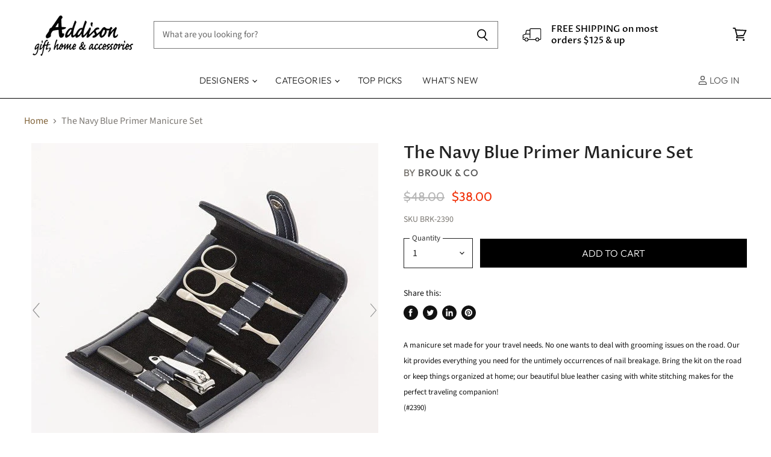

--- FILE ---
content_type: text/html; charset=utf-8
request_url: https://shoptheaddison.com/products?view=meteor&timestamp=1768739557362
body_size: 17736
content:


<html>
  <head>
    <meta name="robots" content="noindex, nofollow">
  <!-- BEGIN app block: shopify://apps/cbb-shipping-rates/blocks/app-embed-block/de9da91b-8d51-4359-81df-b8b0288464c7 --><script>
    window.codeblackbelt = window.codeblackbelt || {};
    window.codeblackbelt.shop = window.codeblackbelt.shop || 'addisoncollection.myshopify.com';
    </script><script src="//cdn.codeblackbelt.com/widgets/shipping-rates-calculator-plus/main.min.js?version=2026011807-0500" async></script>
<!-- END app block --><!-- BEGIN app block: shopify://apps/minmaxify-order-limits/blocks/app-embed-block/3acfba32-89f3-4377-ae20-cbb9abc48475 --><script type="text/javascript" src="https://limits.minmaxify.com/addisoncollection.myshopify.com?v=139b&r=20260110210918" async></script>

<!-- END app block --><!-- BEGIN app block: shopify://apps/simprosys-google-shopping-feed/blocks/core_settings_block/1f0b859e-9fa6-4007-97e8-4513aff5ff3b --><!-- BEGIN: GSF App Core Tags & Scripts by Simprosys Google Shopping Feed -->





    <!-- BEGIN app snippet: gsf_spd_data --><script>
    var gsf_call_spd_js = false;
    var gsf_spd_data = {};
    var gsf_spd_shop_domain = 'shoptheaddison.com';
    var gsf_spd_money_format = "${{amount}}";
    

    
</script>


    
                    <style type='text/css'>
                        .gsf-spd-loaded .shopify-payment-button button { display: none !important; }
                        .gsf-spd-loaded .shopify-payment-button__button { display: none !important; }
                        .gsf-spd-loaded #candyrack-root { display:none !important;}
                        .gsf-spd-loaded .gsf-spd-price-block {display:none!important;}
                        .gsf-spd-loaded .gsf-spd-sale-price-block {display:none!important;}
                        .gsf-spd-product-discount .product__column-sticky .price .price__regular .price-item--regular, .gsf-spd-product-discount .product__column-sticky .price--on-sale .price__sale .price-item--sale, .gsf-spd-product-discount .product__column-sticky .price--on-sale .price__sale .price-item--regular, .gsf-spd-product-discount .product__column-sticky .price__badge-sale, .gsf-spd-product-discount .new-product-price .new-price-discounts-wrapper {display:none!important;}
                        .gsf-spd-loaded .product__column-sticky .price__sale .saved_amount_from_discount {display:none;}
                        .gsf-spd-loaded #MainContent .price__container .price__sale .price-item--regular {text-decoration:none;}
                        
                    </style><script>var gsf_call_spd_js = gsf_call_spd_js || false;if (gsf_call_spd_js) {var gsf_spd_ajax_call = 0,gsf_spd_re_ajax_call = 0,gsf_spd_discount_url_call = 0,gsf_spd_re_discount_url_call = 0,gsf_spd_cart_url_call = 0,gsf_shopify_shop_domain = (gsf_spd_shop_domain) ? gsf_spd_shop_domain : '{{shop.domain}}',gsf_shopify_shop_URL = 'https://shoptheaddison.com';var Shopify = Shopify || {};        var gsf_shopify_currency_active = Shopify?.currency?.active || '';Shopify.gsf_money_format = (gsf_spd_money_format)? gsf_spd_money_format : '${'+'{amount}'+'}';Shopify.gsfFormatMoney = function(cents, format) {if (typeof cents == 'string') { cents = cents.replace('.',''); }var value = '';var placeholderRegex = /\{\{\s*(\w+)\s*\}\}/;var formatString = (format || this.gsf_money_format);           function defaultOption(opt, def) {return (typeof opt == 'undefined' ? def : opt);}function formatWithDelimiters(number, precision, thousands, decimal) {precision = defaultOption(precision, 2);thousands = defaultOption(thousands, ',');decimal   = defaultOption(decimal, '.');if (isNaN(number) || number == null) { return 0; }number = (number/100.0).toFixed(precision);var parts   = number.split('.'),dollars = parts[0].replace(/(\d)(?=(\d\d\d)+(?!\d))/g, '$1' + thousands),cents   = parts[1] ? (decimal + parts[1]) : '';return dollars + cents;}var action = formatString.match(placeholderRegex)[1] || 'amount';switch(action) {case 'amount':value = formatWithDelimiters(cents, 2);break;case 'amount_no_decimals':value = formatWithDelimiters(cents, 0);break;case 'amount_with_comma_separator':value = formatWithDelimiters(cents, 2, '.', ',');break;case 'amount_no_decimals_with_comma_separator':value = formatWithDelimiters(cents, 0, '.', ',');break;}return formatString.replace(placeholderRegex, value);};function gsfSPDContainsPrice(str) {const priceRegex = /\b\d{1,3}(?:,\d{3})*(?:\.\d{1,2})?\b/;return priceRegex.test(str);}var gsfSPDGetShopProductData = function (items,type) {                var gsf_spd_shop_pdata = '';            for (var i = 0; i < items.length; i++) {   var gsf_item = items[i];if (type == 'variant_id'){                    gsf_spd_shop_pdata = gsf_item.variant_id;} else if(type == 'product_id') {gsf_spd_shop_pdata = gsf_item.product_id;} else if(type == 'sku') {gsf_spd_shop_pdata = gsf_item.sku;} else if(type == 'price') {gsf_spd_shop_pdata = gsf_item.price;}                }                 return gsf_spd_shop_pdata;             };function gsfSPDSetCookie (name, value, minutes) {if (minutes >= 0) {var cookie = name + '=' + encodeURIComponent(value) + ';';var expires = new Date(new Date().getTime() + parseInt(minutes) * 1000 * 60);cookie += 'expires=' + expires.toGMTString() + ';';cookie += 'path=/;';document.cookie = cookie;} }function gsfSPDGetCookie(cookie_name) {if (document.cookie.length > 0) {var cookie_start = document.cookie.indexOf(cookie_name + '=');if (cookie_start !== -1) {cookie_start = cookie_start + cookie_name.length + 1;var cookie_end = document.cookie.indexOf(';', cookie_start);if (cookie_end === -1) {cookie_end = document.cookie.length;}return decodeURIComponent(document.cookie.substring(cookie_start, cookie_end));}}return '';}function gsfSPDRemoveCookie(cookie_name) {document.cookie = cookie_name +'=; Path=/; Expires=Thu, 01 Jan 1970 00:00:00 UTC;';}function gsfSPDRemoveCookiesContaining(keyword) {document.cookie.split(';').forEach(cookie => {if (cookie.includes(keyword)) {document.cookie = cookie.split('=')[0] + '=; Path=/; Expires=Thu, 01 Jan 1970 00:00:00 UTC;';}});}function gsfSleep(ms) {return new Promise(resolve => setTimeout(resolve, ms));}var gsfSPDGenerateProductItemsId = function (items, type = 'google') {            var gsf_spd_item_pid = 'shopify_US' + '_' + items.product_id + '_' + items.variant_id;if (parseInt('1') === 1) {gsf_spd_item_pid = items.sku;} else if (parseInt('1') === 2) {gsf_spd_item_pid = items.variant_id;} else if (parseInt('1') === 3) {gsf_spd_item_pid = items.product_id + '_' + items.variant_id;}return gsf_spd_item_pid;};function gsf_show_discount_label(gsf_spd_jQuery, gsf_spd_current_price, gsf_spd_new_price) {var discount_label = gsf_spd_jQuery('.product__column-sticky .price__sale .saved_amount_from_discount');if (discount_label.length > 0) {var discounted_amount = gsf_spd_current_price - gsf_spd_new_price;var discounted_percantage = parseFloat((discounted_amount / gsf_spd_current_price) * 100).toFixed(2);var discount_amount_with_currency = Shopify.gsfFormatMoney(discounted_amount * 100);var discount_text = 'SAVE '+discount_amount_with_currency+' (' + discounted_percantage + '%)';console.log('discounted_percantage', discounted_percantage, discount_text);discount_label.text(discount_text);discount_label.show();}}function gsfSPDGetCurrentVariantId() {const input = document.querySelector("input[name='id']");return input ? parseInt(input.value, 10) : null;}function gsfGetActiveSPDData(gsf_spd_jQuery = '', spd_type = '') {var gsf_spd_active_data = false;var gsf_spd_active_variant = gsfSPDGetCookie('gsf_spd_active_variant') || 0;var gsf_shopify_variant_id = gsf_spd_active_variant;var gsf_shopify_product_id =  '';if (typeof gsf_spd_data != 'undefined' && gsf_spd_data && gsf_spd_data.data && gsf_spd_data.data.total_price > 0 && gsf_spd_data.page_type == 'product') {var gsf_shopify_variant_id =  gsfSPDGetShopProductData(gsf_spd_data.data.product_data,'variant_id');gsf_shopify_product_id = gsfSPDGetShopProductData(gsf_spd_data.data.product_data,'product_id');}var gsf_spd_apply_product_level_discount = gsfSPDGetCookie('gsf_spd_apply_product_discount_'+gsf_shopify_product_id);if ((gsf_spd_active_variant > 0 && gsf_shopify_variant_id == gsf_spd_active_variant) || gsf_spd_apply_product_level_discount == 'true') {if (spd_type && spd_type == 'extended_SPD') {var gsf_spd_final_data = gsfSPDGetCookie('gsf_spd_extended_data_'+ gsf_spd_active_variant) || '{}';} else {var gsf_spd_final_data = gsfSPDGetCookie('gsf_spd_final_data_'+ gsf_spd_active_variant) || '{}';}gsf_spd_final_data = JSON.parse(gsf_spd_final_data);var gsf_spd_final_data_count = Object.keys(gsf_spd_final_data).length;if (gsf_spd_final_data_count > 0) {gsf_spd_active_data = gsf_spd_final_data;}   }var gsf_spd_apply_product_level_discount = gsfSPDGetCookie('gsf_spd_apply_product_discount_'+gsf_shopify_product_id);if (gsf_spd_apply_product_level_discount == 'true' && gsf_spd_jQuery != '') {if (gsf_spd_jQuery('body').hasClass('gsf-spd-product-discount') == false) {gsf_spd_jQuery('body').addClass('gsf-spd-product-discount');}}return gsf_spd_active_data;}function gsfUpdateQueryStringParameter(uri, key, value) {var gsf_spd_re = new RegExp('([?&])' + key + '=.*?(&|$)', 'i');var gsf_spd_separator = uri.indexOf('?') !== -1 ? '&' : '?';if (uri.match(gsf_spd_re)) {return uri.replace(gsf_spd_re, '$1' + key + '=' + value + '$2');} else {return uri + gsf_spd_separator + key + '=' + value;}}function gsfParseJwtToken(gsf_google_token) {if (typeof gsf_google_token === 'undefined' || gsf_google_token === '' || gsf_google_token === null || gsf_google_token.split('.').length !== 3) {return false;}var gsf_spd_base64Url = gsf_google_token.split('.')[1];var gsf_spd_base64 = gsf_spd_base64Url.replace(/-/g, '+').replace(/_/g, '/');var gsf_spd_jsonPayload = decodeURIComponent(atob(gsf_spd_base64).split('').map(function (c) {return '%' + ('00' + c.charCodeAt(0).toString(16)).slice(-2)}).join(''));return JSON.parse(gsf_spd_jsonPayload)}function gsfSetDiscountCodeOnShopifyThemes(gsf_spd_jQuery) {var gsf_spd_final_data = gsfGetActiveSPDData(gsf_spd_jQuery);if (gsf_spd_final_data) {var gsf_discount_code = gsf_spd_final_data.discount_code;  var gsf_spd_product_id = gsf_spd_final_data.product_id;if (gsf_discount_code) {gsf_spd_jQuery('#gsf_spd_discount').remove();                                                          gsf_spd_jQuery('form[action="/cart"],form[action^="/cart?"]').append('<input type="hidden" name="discount" id="gsf_spd_discount" value="'+ gsf_discount_code +'">');if (gsf_spd_discount_url_call == 0) {var gsf_apply_discount_url = gsf_shopify_shop_URL + '/discount/' + gsf_discount_code;gsf_spd_jQuery.get(gsf_apply_discount_url, function () {});gsf_spd_discount_url_call = 1;}}  }}function gsfRemoveDiscountCodeOnShopifyThemes(gsf_spd_jQuery) {if (gsf_spd_re_discount_url_call == 0) {gsf_spd_re_discount_url_call = 1;gsf_spd_jQuery('#gsf_spd_discount').remove();var gsf_apply_discount_url = gsf_shopify_shop_URL + '/discount/1';gsf_spd_jQuery.get(gsf_apply_discount_url, function () {});}}function gsfSetPriceOnProduct(gsf_spd_jQuery, gsf_spd_current_price, gsf_spd_new_price, display_spd_price = true, instant_show_spd_price = false, check_currency = true) {var gsf_spd_final_data = gsfGetActiveSPDData(gsf_spd_jQuery);if (gsf_spd_final_data || instant_show_spd_price) {var gsf_spd_current_price = instant_show_spd_price ? (gsf_spd_current_price || gsf_spd_final_data.current_price) : (gsf_spd_final_data.current_price || gsf_spd_current_price),gsf_spd_new_price = instant_show_spd_price ? (gsf_spd_new_price || gsf_spd_final_data.new_price) : (gsf_spd_final_data.new_price || gsf_spd_new_price),gsf_spd_currency = gsf_spd_final_data.c,gsf_spd_product_id = gsf_spd_final_data.product_id,gsf_spd_variant_id = gsf_spd_final_data.variant_id,gsf_shopify_currency_active = Shopify.currency.active || '';if (check_currency && gsf_shopify_currency_active && gsf_spd_currency && gsf_shopify_currency_active != gsf_spd_currency) {gsf_spd_page_loaded = 1;return false;}var show_price = false;var current_price_format_money = Shopify.gsfFormatMoney(gsf_spd_current_price * 100);var new_price_format_money = Shopify.gsfFormatMoney(gsf_spd_new_price * 100);var gsf_select_regular_price, gsf_select_sale_price;if (gsf_spd_jQuery('.product-page .price-item.regular, .product__price .h4').length > 0) {gsf_select_regular_price = gsf_spd_jQuery('.product-page .price-item.regular, .product__price .h4');gsf_select_sale_price = gsf_spd_jQuery('.product-page .price-item.regular, .product__price .price__regular');show_price = true;} else if (gsf_spd_jQuery('.product-page-info__price span.price span').length > 0) {gsf_select_regular_price = gsf_spd_jQuery('.product-page-info__price span.price span:nth-child(1)');gsf_select_sale_price = gsf_spd_jQuery('.product-page-info__price span.price span:nth-child(2)');show_price = true;} else if (gsf_spd_jQuery('.price-review .price_range .price_varies').length > 0) {gsf_select_regular_price = gsf_spd_jQuery('.price-review .price_range .price_varies ins, .price-review .price_range .price_varies');gsf_select_sale_price = gsf_spd_jQuery('.price-review .price_range .price_varies del');show_price = true;} else if (gsf_spd_jQuery('.product__block--price .f-price .f-price__regular .f-price-item--regular').length > 0) {gsf_select_regular_price = gsf_spd_jQuery('.product__block--price .f-price .f-price__regular .f-price-item--regular');gsf_select_sale_price = gsf_spd_jQuery('.product__block--price .f-price--on-sale .f-price__sale .f-price-item--sale');show_price = true;} else if (gsf_spd_jQuery('.pagepilot-layout .price__sale .pp-line-through').length > 0) {let r = '.price .pagepilot-layout .price__sale .pp-line-through', p = gsf_spd_jQuery('.product__column-sticky '+r).length ? '.product__column-sticky ' : '';gsf_select_regular_price = gsf_spd_jQuery(p+r);gsf_select_sale_price = gsf_spd_jQuery(p+'.price .pagepilot-layout .price__sale .price-item--sale');show_price = true;} else if (gsf_spd_jQuery('.pagepilot-wrapper .pp-flex-col .pp-price-item--regular').length > 0) {gsf_select_regular_price = gsf_spd_jQuery('.pagepilot-wrapper .pp-flex-col .pp-price-item--regular');gsf_select_sale_price = gsf_spd_jQuery('.pagepilot-wrapper .pp-flex-col .pp-price-item--sale-price');show_price = true;} else if (gsf_spd_jQuery('main#MainContent.wrapper-body.content-for-layout.focus-none .productView-price .price .price__regular .price-item--regular').length > 0) {gsf_select_regular_price = gsf_spd_jQuery('main#MainContent.wrapper-body.content-for-layout.focus-none .productView-price .price .price__regular .price-item--regular');gsf_select_sale_price = gsf_spd_jQuery('main#MainContent.wrapper-body.content-for-layout.focus-none .productView-price .price--on-sale .price__last .price-item--sale');if (gsf_select_sale_price.length > 0) {gsf_select_regular_price = gsf_spd_jQuery('main#MainContent.wrapper-body.content-for-layout.focus-none .productView-price .price--on-sale .price__sale .price__compare .price-item--regular');}show_price = true;} else if (gsf_spd_jQuery('#priceWrapperTdf .price .price__regular .price-item--regular').length) {gsf_select_regular_price = gsf_spd_jQuery('#priceWrapperTdf .price .price__regular .price-item--regular');gsf_select_sale_price = gsf_spd_jQuery('#priceWrapperTdf .price .price__sale .price-item--sale');gsf_show_regular_price_first = show_price = true;} else if (gsf_spd_jQuery('.price .price__regular .price-item--regular').length > 0) {let cmn_r = '.price .price__regular .price-item--regular',p = gsf_spd_jQuery('.product__column-sticky '+cmn_r).length ? '.product__column-sticky ' :gsf_spd_jQuery('.productView-price '+cmn_r).length ? '.productView-price ' : '';let r = p + cmn_r, s = p + '.price--on-sale .price__sale .price-item--sale';gsf_select_sale_price = gsf_spd_jQuery(s);if (gsf_select_sale_price.length) r = p + '.price--on-sale .price__sale .price-item--regular';if (gsf_spd_jQuery(r + ' .money').length) {r += ' .money';gsf_select_sale_price = gsf_spd_jQuery(s + ' .money');}gsf_select_regular_price = gsf_spd_jQuery(r);show_price = true;} else if (gsf_spd_jQuery('.price-item--regular:visible').length > 0) {gsf_select_regular_price = gsf_spd_jQuery('.price-item--regular:visible');gsf_select_sale_price = gsf_spd_jQuery('.price-item--sale:visible');show_price = true;} else if (gsf_spd_jQuery('.product__info-container  .f-price__regular .f-price-item--regular .money').length > 0) {gsf_select_regular_price = gsf_spd_jQuery('.product__info-container  .f-price__regular .f-price-item--regular .money');gsf_select_sale_price = gsf_spd_jQuery('.product__info-container  .f-price__regular .f-price-item--sale .money');show_price = true;} else if (gsf_spd_jQuery('.pr_sticky_su .shopify-section .money').length > 0) {gsf_select_regular_price = gsf_spd_jQuery('.pr_sticky_su .shopify-section .money');gsf_select_sale_price = gsf_spd_jQuery('.pr_sticky_su .shopify-section .sale-price .money');show_price = true;} else if (gsf_spd_jQuery('.product-top-sticky .product-price .price').length > 0) {gsf_select_regular_price = gsf_spd_jQuery('.product-top-sticky .product-price .price');gsf_select_sale_price = gsf_spd_jQuery('.product-top-sticky .product-price .price .info .old');if (gsf_select_sale_price.length > 0) {[gsf_select_regular_price, gsf_select_sale_price] = [gsf_select_sale_price, gsf_select_regular_price];} else if (gsf_spd_jQuery('.product-top-sticky .product-price .info .old').length > 0) {gsf_select_sale_price = gsf_spd_jQuery('.product-top-sticky .product-price .info .old');[gsf_select_regular_price, gsf_select_sale_price] = [gsf_select_sale_price, gsf_select_regular_price];}show_price = true;} else if (gsf_spd_jQuery('.product__info-block .product__price .price__regular .price-item--regular, .product__info-block .product__price .price__sale .price-item--sale').length > 0) {gsf_select_regular_price = gsf_spd_jQuery('.product__column-sticky .product__info-block .product__price .price__regular .price-item--regular, .product__info-block .product__price .price__sale .price-item--sale');gsf_select_sale_price = gsf_spd_jQuery('.product__info-block .product__price .price__sale .price-item--sale');show_price = true;} else if (gsf_spd_jQuery('.f8pr .f8pr-price').text().trim() != '') {gsf_select_regular_price = gsf_spd_jQuery('.f8pr .f8pr-price');gsf_select_sale_price = gsf_spd_jQuery('');if (gsf_spd_jQuery('.f8pr .f8pr-price .old-price').length) {gsf_select_regular_price = gsf_spd_jQuery('.f8pr .f8pr-price .old-price');gsf_select_sale_price = gsf_spd_jQuery('.f8pr .f8pr-price').contents().filter(function () { return this.nodeType === 3 && this.textContent.trim() !== ''; });}show_price = true;} else if (gsf_spd_jQuery('#gwV-p7VDH9 .ciwi-money').length > 0) {gsf_select_regular_price = gsf_spd_jQuery('#gwV-p7VDH9 .ciwi-money');gsf_select_sale_price = gsf_spd_jQuery('');show_price = true;} else if (gsf_spd_jQuery('.product__info-wrapper .emdpr-prices-container').length) {gsf_select_regular_price = gsf_spd_jQuery('.product__info-wrapper .emdpr-prices-container');gsf_select_sale_price = gsf_spd_jQuery('');show_price = true;} else if (gsf_spd_jQuery('#MainContent .product-info__price-wrapper .price-wrapper').length) {gsf_select_regular_price = gsf_spd_jQuery('#MainContent .product-info__price-wrapper .price-wrapper');gsf_select_sale_price = gsf_spd_jQuery('');show_price = true;} else if (gsf_spd_jQuery('#MainContent .shopify-section--product-price-wsp').length) {gsf_select_regular_price = gsf_spd_jQuery('#MainContent .shopify-section--product-price-wsp');gsf_select_sale_price = gsf_spd_jQuery('');show_price = true;} else if (gsf_spd_jQuery('.pf-product-form .sc-fYXHKj [data-product-type="price"]').length) {gsf_select_regular_price = gsf_spd_jQuery('.pf-product-form .sc-fYXHKj [data-product-type="price"]');gsf_select_sale_price = gsf_spd_jQuery('.pf-product-form .sc-fYXHKj [data-product-type="compare_at_price"]');show_price = true;} else {gsf_select_regular_price = gsf_spd_jQuery('.gsf-spd-product-sale-price, .product-form__info-item .price-list .price:first-child, .price-item--regular:visible, #productPrice, .product__current-price, .ProductMeta__PriceList, .gsf-spd-product-price-block .current_price, .product-price-box .current-price, form[data-productid="'+ gsf_spd_product_id +'"] .gf_product-prices .gf_product-price, .tt-price .sale-price, .tt-price .new-price, .product-block--price span[data-product-price], .product-block--price span[data-product-price] .money, .product-block--price .price-ui .price, .product__price .price__current .money, .product__price .current-price .money, .prices span.price, .price-list .price--highlight .money, .variant-price-list .price--highlight .money, .main-product .product-price--original, .product-info .price-list sale-price .bird-money, .product-single__price-number .money, .product__info .price-list .price--large, .main-product__block .m-price-item--regular .money, .ecom-product-single__price--regular, .tee-product-price .tee-price--current, .product--price .price--main .money, .product-info__price .price__current, .product-detail__price span[data-product-price], .product-block .product_name span, .product_payment_info .product__price, .pricecontainer .product__price, .product-info .price-list sale-price, .product-price .product-price__regular, .product-price #ProductPrice-product-template .money, .t4s-product__price-review .t4s-product-price, .product__price--holder .product__price, .price-container .sale-price .money, .price-container .current-price .money, .product-price-wrap span.product-price__price .money, .product-details_price-wrapper .price-sale, .product-single__meta #ProductPrice-'+ gsf_spd_product_id +', .price-container .price-item-regular, .price .ProductPrice-product-template, div[data-product-type="price"] .money, .gm_price_container .gm_price, #ProductPrice .money .dualPrice, .yv-product-price .money, .new-product-price .new-current-price-wrapper, .hdt-price__container .hdt-price, .product__price span[data-price], .product__price span[data-product-price], .loop-one-time-purchase-option-price-amount, .product-price .product-price__current-price .money, .product__price .product__price--regular, .product-price__cost .product-price__current-price, .bls__product-price .price__regular .price, .product-price-container ins .amount, .product-detail__price .price-regular .price, .product-pricing .product-actual-price .money, .price .price__number .money, .product-price-block span[x-html="formatMoney(currentPrice)"], #ProductSection #productPrice-product-template, .x-block-price .main-product-price .price-sale, .main-product__block-price .m-price__sale .m-price-item--sale, .price__container .sale .money, .custom-product-pricing #ProductPrice .money, .product-price-group #ProductPrice .money, .product-details div[ref="priceContainer"] .price, .product__block--price .f-price__regular .f-price-item--regular .money, .product__block--price .f-price__sale .f-price-item--regular, div[data-block-type="price"] .font-semibold');gsf_select_sale_price = gsf_spd_jQuery('.gsf-spd-product-regular-price, .product-form__info-item .price-list .price--compare, .price-item--sale:visible, .gsf-spd-product-price-block .was_price, .gsf-spd-product-price-block .savings, .product-price-box .previous-price, form[data-productid="'+ gsf_spd_product_id +'"] .gf_product-prices .gf_product-compare-price, .tt-price .old-price, .product-block--price .product__price--compare, .product-block--price span[data-compare-price] .money, .product-block--price .price-ui .compare-at-price, .product__price .price__compare-at .money, .product__price .was-price .money, .prices span.compare-price, .price-list .price--compare .money, .variant-price-list .price--compare .money, .main-product .product-price--compare, .giraffly_PCPreview_BOX .giraffly_compare_at_price, .product-info .price-list compare-at-price .bird-money, .product-single__price-compare .money, .product__info .price-list .price--compare, .main-product__block .m-price-item--sale .money, .ecom-product-single__price--sale, .tee-product-price .tee-price--compare, .product--price .price--compare-at .money, .product-info__price .price__was, .product-detail__price .product-price__compare, .product_payment_info .product__price--old, .pricecontainer .pricewas, .product-info .price-list compare-at-price, .product-price .product-price__compare, .product-price #ComparePrice-product-template .money, .product__price--holder .product__price--old, .price-container .original-price .money, .product-price-wrap .product-price__sale .money, .product-details_price-wrapper .price-compare, .product-single__meta #ComparePrice-'+ gsf_spd_product_id +', .price-container .price-item-sale, .price .ComparePrice-product-template, div[data-product-type="compare_at_price"] .money, .gm_price_container .gm_price .sale-price, #ComparePrice .money .dualPrice, .yv-product-compare-price .money, .new-product-price .new-price-discounts-wrapper, .hdt-price__container .hdt-compare-at-price, .product__price s[data-compare-price], .product-price .product-price__old-price .money, .product__price .product__price--compare, .product-price__cost .product-price__old-price, .bls__product-price .price__sale .price-item, .product-price-container del .amount, .product-detail__price .price-regular .compare-price, .product-pricing .product-compare-price .money, .price .price__compare .money, .product-price-block s[x-html="formatMoney(currentVariant.compare_at_price)"], .x-block-price .main-product-price small.cap, .main-product__block-price .m-price__sale .m-price-item--regular, .price__container .was_price .money, .product-price-group #ComparePrice .money, .product-details div[ref="priceContainer"] .compare-at-price, .product__block--price .f-price__sale .f-price-item--sale, div[data-block-type="price"] .line-through');}if (show_price) {gsfShowNewPriceOnProductDetail(gsf_spd_jQuery, gsf_select_regular_price, gsf_select_sale_price, gsf_spd_current_price, gsf_spd_new_price, display_spd_price, new_price_format_money, current_price_format_money);} else { var gsf_percentage_off_label_show_hide = gsf_spd_jQuery('.product__price-savings, .price-list .price--discount, .variant-price-list .price--discount, .price__badge-sale, .product-label--on-sale, .product__badge--sale, .product__badges-sale, .tee-price--saving, .discount-percentage, .tag--sale, .yousave, .product-price__you-save, .discount-and-save-price, .badge--on-sale, .your-price-savings-wrap, product-price div[class*="@save"], product-price div[class*="@compare"] dt[class^="#price-item-heading"], .product-price__percent, #DiscountSaved, .yv-product-percent-off, .hdt-badge__on-sale, .product__price-displayed-discount, .product__price--off, .product-block--price span[data-product-price-wrap], .price__saved, .price-desktop .risparmi, .prezzo-scomposto .vista-percentuale, .product-block--price .savings, .m-price__badge-sale, .price__container .savings');if (display_spd_price) {if (gsf_select_regular_price.length > 0 && gsf_spd_current_price > 0 && gsf_spd_new_price > 0) { gsf_spd_jQuery('.gsf-spd-price, .gsf-spd-regular-price, .gsf-spd-sale-price').remove();var gsf_spd_use_default_price_size = '';var gsf_spd_use_default_regular_price_class = '';gsf_percentage_off_label_show_hide.hide();if (gsf_spd_jQuery('.gsf-spd-price-block').length == 0) {gsf_select_regular_price.wrap('<span class="gsf-spd-price-block">').hide();}if (gsf_select_sale_price.length > 0) {gsf_select_sale_price.addClass('gsf-spd-sale-price-block');gsf_select_sale_price.hide();}var gsf_spd_regular_price_style = 'text-decoration: line-through;font-weight: 700;';var gsf_spd_sale_price_style = 'color:#fa4545;font-weight: 700;';if (gsf_spd_jQuery('#AddToCartForm .btn-money').length > 0) {if (gsfSPDContainsPrice(gsf_spd_jQuery('#AddToCartForm .btn-money').text())) {gsf_spd_jQuery('#AddToCartForm .btn-money').text(new_price_format_money);}}gsf_spd_jQuery('.gsf-spd-price-block').after('<span class="gsf-spd-price '+ gsf_spd_use_default_price_size +' "><span class="gsf-spd-sale-price" style="'+ gsf_spd_sale_price_style +'">'+ new_price_format_money +'</span> <span class="gsf-spd-regular-price '+ gsf_spd_use_default_regular_price_class +' " style="'+ gsf_spd_regular_price_style +'">'+current_price_format_money+'</span></span>');                      gsfSleep(2000).then(() => {gsfSetDiscountCodeOnShopifyThemes(gsf_spd_jQuery);});gsf_spd_page_loaded = 1;} else {gsf_spd_page_loaded = 1;}} else {if (gsf_select_regular_price.length > 0 && gsf_spd_current_price > 0 && gsf_spd_new_price > 0) {                    gsf_spd_jQuery('.gsf-spd-regular-price, .gsf-spd-sale-price').remove();gsf_percentage_off_label_show_hide.show();if (gsf_spd_jQuery('.gsf-spd-price-block').length > 0) {gsf_select_regular_price.unwrap('span.gsf-spd-price-block').show();} if (gsf_select_sale_price.length > 0) {gsf_select_sale_price.removeClass('gsf-spd-sale-price-block');gsf_select_sale_price.show();                            }gsf_spd_page_loaded = 1;}             }}}}function gsfAddCustomCss(gsf_spd_jQuery, new_price_format_money, current_price_format_money) {var gsf_spd_use_default_price_size = '', gsf_spd_use_default_regular_price_class = '', gsf_spd_regular_price_style, gsf_spd_sale_price_style;gsf_spd_regular_price_style = 'text-decoration: line-through;font-weight: 700;';gsf_spd_sale_price_style = 'color:#fa4545;font-weight: 700;';gsf_spd_jQuery('.gsf-spd-price-block').after('<span class="gsf-spd-price '+ gsf_spd_use_default_price_size +' "><span class="gsf-spd-sale-price" style="'+ gsf_spd_sale_price_style +'">'+ new_price_format_money +'</span> <span class="gsf-spd-regular-price '+ gsf_spd_use_default_regular_price_class +' " style="'+ gsf_spd_regular_price_style +'" >'+current_price_format_money+'</span></span>');                      gsfSleep(1000).then(() => {if (gsf_spd_jQuery('.sls-purchase-options-container .sls-one-time-price .sls-price .money').length > 0) {gsf_spd_jQuery('.sls-purchase-options-container .sls-one-time-price .sls-price .money').text(new_price_format_money);if (gsf_spd_jQuery('.sls-purchase-options-container .sls-one-time-price .sls-original-price .money').length == 0) {gsf_spd_jQuery('.sls-purchase-options-container .sls-one-time-price .sls-price').before('<div class="sls-original-price"><span class="money conversion-bear-money seal-money ht-money">'+current_price_format_money+'</span></div>');} else {gsf_spd_jQuery('.sls-purchase-options-container .sls-one-time-price .sls-original-price .money').text(current_price_format_money);}}if (gsf_spd_jQuery('.productView-subtotal .money-subtotal').length > 0) {gsf_spd_jQuery('.productView-subtotal .money-subtotal').text(new_price_format_money);}let gsf_spd_final_data = gsfGetActiveSPDData(gsf_spd_jQuery), new_price = (gsf_spd_final_data && ('p' in gsf_spd_final_data)) ? (gsf_spd_final_data.p * 100) : 0;if (gsf_spd_jQuery('.quantity__input').length > 0 && new_price > 0) {gsf_spd_jQuery('.quantity__input').attr('data-price', new_price);}if (gsf_spd_jQuery('.Vtl-VolumeDiscountRadio .Vtl-VolumeDiscountRadio__TierItem .Vtl-VolumeDiscountRadio__LabelHeaderTotalValue.Vtl-Money').length > 0) {gsf_spd_jQuery('.Vtl-VolumeDiscountRadio .Vtl-VolumeDiscountRadio__TierItem .Vtl-VolumeDiscountRadio__LabelHeaderTotalValue.Vtl-Money').text(new_price_format_money);}});}function gsfShowNewPriceOnProductDetail (gsf_spd_jQuery, gsf_select_regular_price, gsf_select_sale_price, gsf_spd_current_price, gsf_spd_new_price, display_spd_price, new_price_format_money, current_price_format_money) {let is_valid_price = (gsf_select_regular_price.length > 0 && gsf_spd_current_price > 0 && gsf_spd_new_price > 0);var gsf_percentage_off_label_show_hide = gsf_spd_jQuery('.product__price-savings, .price-list .price--discount, .variant-price-list .price--discount, .price__badge-sale, .product-label--on-sale, .product__badge--sale, .product__badges-sale, .tee-price--saving, .discount-percentage, .tag--sale, .yousave, .product-price__you-save, .discount-and-save-price, .badge--on-sale, .your-price-savings-wrap, product-price div[class*="@save"], product-price div[class*="@compare"] dt[class^="#price-item-heading"], .product-price__percent, .saved_amount_from_discount, #DiscountSaved, .yv-product-percent-off, .hdt-badge__on-sale, .product__price-displayed-discount, .product__price--off, .product-block--price span[data-product-price-wrap], .price__saved, .price-desktop .risparmi, .prezzo-scomposto .vista-percentuale, .product-block--price .savings, .m-price__badge-sale, .price__container .savings');      if (is_valid_price) { if (display_spd_price) {gsf_spd_jQuery('.gsf-spd-price, .gsf-spd-regular-price, .gsf-spd-sale-price').remove();gsf_percentage_off_label_show_hide.hide();if (gsf_spd_jQuery('.gsf-spd-price-block').length == 0) {gsf_select_regular_price.wrap('<span class="gsf-spd-price-block">').hide();}if (gsf_select_sale_price.length > 0) {gsf_select_sale_price.addClass('gsf-spd-sale-price-block');gsf_select_sale_price.hide();}gsfAddCustomCss(gsf_spd_jQuery, new_price_format_money, current_price_format_money);gsfSleep(2000).then(() => {gsfSetDiscountCodeOnShopifyThemes(gsf_spd_jQuery);});gsf_spd_page_loaded = 1;} else {gsf_spd_jQuery('.gsf-spd-regular-price, .gsf-spd-sale-price').remove();gsf_percentage_off_label_show_hide.show();if (gsf_spd_jQuery('.gsf-spd-price-block').length > 0) {gsf_select_regular_price.unwrap('span.gsf-spd-price-block').show();} if (gsf_select_sale_price.length > 0) {gsf_select_sale_price.removeClass('gsf-spd-sale-price-block');gsf_select_sale_price.show();                            }}gsf_spd_page_loaded = 1;    } else if (display_spd_price) {gsf_spd_page_loaded = 1;}}function gsfSetPriceOnCart(gsf_spd_jQuery, gsf_spd_final_data, create_discount_code = true, instant_show_spd_price = false) {  var gsf_spd_final_data = gsfGetActiveSPDData(gsf_spd_jQuery);if (!gsf_spd_final_data) {gsf_spd_final_data = gsfGetActiveSPDData(gsf_spd_jQuery, 'extended_SPD');}if (gsf_spd_final_data) {var d=gsf_spd_final_data;var gsf_spd_current_price=d.current_price,gsf_spd_new_price=d.new_price,gsf_spd_product_id=d.product_id,gsf_spd_variant_id=d.variant_id,gsf_spd_discount_code=d.discount_code,gsf_spd_currency=d.c,gsf_spd_exp_time=d.exp,gsf_spd_token=d.spd_token||false,gsf_shopify_currency_active=Shopify.currency.active||'';              if (gsf_shopify_currency_active && gsf_spd_currency && gsf_shopify_currency_active != gsf_spd_currency) {gsf_spd_page_loaded = 1;return false;}var gsf_total_cart_amount = 0,gsf_spd_price_html_show = true, gsf_spd_sub_price_html_show = true;gsf_spd_jQuery.getJSON('/cart.js', function(cart) {gsf_spd_jQuery(cart.items).each(function(index, item) {var gsf_cart_index = (index + 1);var gsf_cart_item_price = (item.price / 100);if (gsf_spd_product_id == item.product_id && gsf_spd_variant_id == item.variant_id && gsf_spd_current_price == gsf_cart_item_price && gsf_spd_discount_code) {var gsf_select_cart_sale_price = gsf_spd_jQuery('.gsf-spd-cart-price-block .was_price, .line-item__price--compare, .cart-item--sale-price, .mm-ajaxcart-item-price .cart_compare_at-price');var gsf_select_cart_price = gsf_spd_jQuery('.gsf-spd-cart-lineitem-price, .gsf-spd-cart-price, .cart__price, td[data-label="Price"], .cart-item__price, .gsf-spd-cart-price-block .sale, .desk-price-col .price-box, .Cart__ItemList .CartItem__Price .money, div.product-option, .line-item__price--highlight .money, .CartItem__PriceList .bird-money, .line-item-info .bird-money, .line-item__info .price-list .price, .cart-item--content-price .money, .mm-ajaxcart-item-price .money, .cart-item-price .price--end, .cart__item__price');var gsf_select_cart_final_price = gsf_spd_jQuery('.gsf-spd-cart-lineitem-final-price, .gsf-spd-cart-final-price, .cart__final-price, .cart__item-total, .price--end, td[data-label="Total"], .Cart__ItemList .CartItem__LinePrice .money, .cart-item--total .money, .main-bottom .price, .cart--total .price, .line-item__line-price .money, .cart-item__totals, .CartItem__LinePriceList .bird-money, .text-end .bird-money, .cart-item__total .money, .cart__price #item-price');var gsf_replace_cart_price = gsf_spd_jQuery("[data-cart-item-key='" + item.key + "'], [data-cartitem-key='" + item.key + "'], [data-line-item-key='" + item.key + "'], [data-cart-item-id='" + item.key + "'], [data-key='" + item.key + "'], [data-id='" + item.key + "'], [data-line='" + item.key + "'], [data-variant_id='" + gsf_spd_variant_id + "'], [data-item='" + item.key + "'], #CartItem-" + gsf_cart_index + ", #CartDrawer-Item-" + gsf_cart_index + ", .cart-table");gsfSetDiscountCodeOnShopifyThemes(gsf_spd_jQuery);var gsf_new_price = (gsf_spd_new_price > 0) ? gsf_spd_new_price : (item.price / 100),gsf_item_final_price = (item.quantity * gsf_new_price);if (gsf_spd_price_html_show && gsf_spd_sub_price_html_show) {gsf_replace_cart_price.find(gsf_select_cart_price).html(Shopify.gsfFormatMoney(gsf_new_price*100));gsf_replace_cart_price.find(gsf_select_cart_final_price).html(Shopify.gsfFormatMoney(gsf_item_final_price*100));if (gsf_select_cart_sale_price.length > 0) {                          	gsf_replace_cart_price.find(gsf_select_cart_sale_price).hide();}}} else {var gsf_item_final_price = (item.quantity * (item.price/100));}gsf_total_cart_amount += parseFloat(gsf_item_final_price);});if (gsf_total_cart_amount > 0) {if (gsf_spd_price_html_show) {gsf_spd_jQuery('.gsf-spd-cart-subtotal-price, .cart-subtotal__price, .cart__subtotal, .totals__subtotal-value, .cart-drawer__subtotal-price, .js-cart_subtotal .money, .js-cart_grand_total .money, .sidebar-footer .subtotal-price, #bk-cart-subtotal-price, .Cart__Footer .Cart__Total .money, .total-sum-box .sum, #subtotal td, #grandtotal td, .tt-total .full-total-js, .cart__footer span, .cart__item--subtotal div[data-subtotal], .revy-upsell-cart-summary-total-value-final, .cart-subtotal .money, .footer .slidecart-subtotal, .cart-form .total .price, .cart__item-sub div[data-subtotal], .cart-title-total .money, .atc-banner--cart .atc-subtotal--price, .cart__item-sub div[data-subtotal] .money, #CartDrawer .total-price .money, #asm-totals #asm-subtotal-rate, .drawer__footer .totals__total-value, .subtotal .tdf_money').html(Shopify.gsfFormatMoney(gsf_total_cart_amount*100));}gsf_spd_jQuery('.cart__item--subtotal div[data-subtotal]').attr('gsf-cart-total-price', (gsf_total_cart_amount));gsf_spd_page_loaded = 1;var gsf_spd_is_updated = gsfSPDGetCookie('gsf_spd_is_updated_' + gsf_spd_variant_id) || false;if (gsf_spd_re_ajax_call == 0 && !gsf_spd_is_updated) {       gsf_spd_re_ajax_call = 1;var gsf_spd_re_ajax_call_sleep_time = 0;gsfSleep(gsf_spd_re_ajax_call_sleep_time).then(() => {gsf_spd_jQuery.ajax({type: 'POST',url:  '/apps/gsf/gad?t=' + Date.now(),data : {'shop_domain' : gsf_shopify_shop_domain, 'variant_id' : gsf_spd_variant_id, 'product_id' : gsf_spd_product_id, 'spd_token' : gsf_spd_token, 'expiry_time' : gsf_spd_exp_time, 'action': 'spd_update', 'shopify_currency' : gsf_shopify_currency_active},crossDomain : true,dataType: 'json',success: function(results) {var final_data = results.data || {};if (results.error == 0 && Object.keys(final_data).length > 0 && final_data && final_data.new_price > 0) {var gsf_spd_variant_id = (final_data.variant_id) ? final_data.variant_id : 0;                                         var exp_time_minutes = (final_data.exp_time_minutes) ? final_data.exp_time_minutes : 0;if (exp_time_minutes) {gsfSPDSetCookie('gsf_spd_is_updated_' + gsf_spd_variant_id, true, exp_time_minutes);var final_data_new = JSON.stringify(gsf_spd_final_data);gsfSPDSetCookie('gsf_spd_active_variant', gsf_spd_variant_id, exp_time_minutes);gsfSPDSetCookie('gsf_spd_extended_data_' + gsf_spd_variant_id , final_data_new, exp_time_minutes);}} else {console.log('Oops, Something went wrong please try after some time.!');                                                                                }}});});}}});} }   function triggerChangeVariant(handler) {          function track(fn, handler, before) {return function interceptor() {if (before) {handler.apply(this, arguments);return fn.apply(this, arguments);} else {var result = fn.apply(this, arguments);handler.apply(this, arguments);return result;}};}var currentVariantId = null;function variantHandler() {var selectedVariantId = window.location.search.replace(/.*variant=(\d+).*/, '$1');if(!selectedVariantId) return;if(selectedVariantId != currentVariantId) {currentVariantId = selectedVariantId;handler(selectedVariantId);}}window.history.pushState = track(history.pushState, variantHandler);window.history.replaceState = track(history.replaceState, variantHandler);window.addEventListener('popstate', variantHandler);}var gsfSPDLoadScript = function(url, callback) {                var script = document.createElement('script');        script.type = 'text/javascript';if (script.readyState) {                script.onreadystatechange = function() {if (script.readyState == 'loaded' || script.readyState == 'complete') {script.onreadystatechange = null;callback();}};} else {script.onload = function() {callback();};}script.src = url;document.getElementsByTagName('head')[0].appendChild(script);};var gsfSPDPrepareEvent = function (gsf_spd_jQuery) {var gsf_url_params = new URLSearchParams(window.location.search),gsf_shopify_variant_id = 0,gsf_shopify_product_id = 0,gsf_shopify_sku = 0,gsf_shopify_current_price = 0,gsf_shopify_shop_domain = (gsf_spd_shop_domain) ? gsf_spd_shop_domain : '{{shop.domain}}',gsf_shopify_page_type = '',gsf_shopify_currency_rate = Shopify.currency.rate || '',gsf_spd_new_price = 0;if (typeof gsf_spd_data != 'undefined' && gsf_spd_data && gsf_spd_data.data && gsf_spd_data.data.total_price > 0 ) { var gsf_shopify_variant_id = gsfSPDGetShopProductData(gsf_spd_data.data.product_data, 'variant_id'),gsf_shopify_product_id = gsfSPDGetShopProductData(gsf_spd_data.data.product_data, 'product_id'),gsf_shopify_sku = gsfSPDGetShopProductData(gsf_spd_data.data.product_data, 'sku'),gsf_shopify_current_price = gsfSPDGetShopProductData(gsf_spd_data.data.product_data, 'price'),gsf_shopify_page_type = gsf_spd_data.page_type;}if ((gsf_url_params.has('pv2') && gsf_url_params.get('pv2') != null)) { var gsf_spd_google_token = gsf_url_params.get('pv2'),gsf_spd_google_token = gsfParseJwtToken(gsf_spd_google_token);if (gsf_spd_google_token) {var gsf_shopify_product_item = {product_id:gsf_shopify_product_id, variant_id:gsf_shopify_variant_id, sku:gsf_shopify_sku},gsf_shopify_offer_id = gsfSPDGenerateProductItemsId(gsf_shopify_product_item),gsf_shopify_exp = Math.floor((new Date()).getTime() / 1000),gsf_spd_offer_id = gsf_spd_google_token.o || 0,gsf_spd_exp = gsf_spd_google_token.exp || 0;gsf_spd_new_price = gsf_spd_google_token.p || 0;if ((gsf_spd_new_price && gsf_spd_new_price > 0)&& (gsf_shopify_offer_id && gsf_spd_offer_id && gsf_shopify_offer_id == gsf_spd_offer_id)&& (gsf_shopify_exp && gsf_spd_exp && gsf_spd_exp > gsf_shopify_exp)) {gsfSetPriceOnProduct(gsf_spd_jQuery, gsf_shopify_current_price, gsf_spd_new_price, true, true);}}}var gsf_spd_final_data = gsfSPDGetCookie('gsf_spd_final_data_'+ gsf_shopify_variant_id) || '{}';                 gsf_spd_final_data = JSON.parse(gsf_spd_final_data);  var gsf_spd_final_data_count = Object.keys(gsf_spd_final_data).length;var gsf_spd_active_variant = gsfSPDGetCookie('gsf_spd_active_variant') || 0;if (((gsf_url_params.has('pv2') && gsf_url_params.get('pv2') != null) || (gsf_spd_final_data_count > 0 && gsf_spd_active_variant == gsf_shopify_variant_id)) && gsf_spd_jQuery('body').hasClass('gsf-spd-loaded') == false) {gsf_spd_jQuery('body').addClass('gsf-spd-loaded');}if (gsf_spd_final_data_count > 0 && gsf_spd_new_price && gsf_spd_final_data.new_price && gsf_spd_new_price != gsf_spd_final_data.new_price) {gsf_spd_final_data_count = 0;}if (!gsf_shopify_currency_active) {gsf_shopify_currency_active = Shopify?.currency?.active || '';}if (gsfSPDGetCookie('gsf_spd_apply_product_discount_'+gsf_shopify_product_id) == 'true' && (gsf_shopify_page_type == 'product')) {gsfSetPriceOnProduct(gsf_spd_jQuery,gsf_spd_current_price, gsf_spd_new_price);} else if (gsf_spd_final_data_count == 0 || gsf_shopify_variant_id != gsf_spd_final_data.variant_id) {if (gsf_url_params.has('pv2') && gsf_url_params.get('pv2') != null) {var gsf_token = gsf_url_params.get('pv2');var gsf_simp_token = gsf_url_params.get('simp_token') || '';if (gsf_spd_ajax_call == 0) {gsf_spd_ajax_call = 1;gsf_spd_jQuery.ajax({type: 'POST',url:  '/apps/gsf/gad?t='+Date.now(), data : {'token' : gsf_token, 'shop_domain' : gsf_shopify_shop_domain, 'variant_id' : gsf_shopify_variant_id, 'product_id' : gsf_shopify_product_id, 'current_price' : gsf_shopify_current_price, 'simp_token' : gsf_simp_token, 'sku' : gsf_shopify_sku, 'shopify_currency_rate': gsf_shopify_currency_rate, 'shopify_currency' : gsf_shopify_currency_active },crossDomain : true,dataType: 'json',success: function(results) {var final_data = results.data || {};                        if (results.error == 0 && Object.keys(final_data).length > 0 && final_data && final_data.new_price > 0) { var product_id = (final_data.product_id) ? final_data.product_id : 0;var variant_id = (final_data.variant_id) ? final_data.variant_id : 0;var new_price = final_data.new_price || 0;var current_price = final_data.current_price || 0;var compare_at_price = final_data.compare_at_price || 0;var expiration_time = (final_data.exp_time) ? final_data.exp_time : 0;var exp_time_minutes = (final_data.exp_time_minutes) ? final_data.exp_time_minutes : 0;var gsf_spd_discount_code = final_data.discount_code;if (gsf_spd_discount_code) {var final_data_new = JSON.stringify(final_data);gsfSPDSetCookie('gsf_spd_final_data_' + variant_id , final_data_new, exp_time_minutes);gsfSPDSetCookie('gsf_spd_active_variant', variant_id, exp_time_minutes);gsfSetPriceOnProduct(gsf_spd_jQuery, current_price, new_price);gsfSPDRemoveCookie('gsf_spd_is_updated_' + variant_id);if (final_data.apply_product_discount != undefined) {gsfSPDSetCookie('gsf_spd_apply_product_discount_' + product_id, final_data.apply_product_discount, exp_time_minutes);if (final_data.apply_product_discount == 'true' && gsf_spd_jQuery('body').hasClass('gsf-spd-product-discount') == false) {gsf_spd_jQuery('body').addClass('gsf-spd-product-discount');}}}} else {console.log('Oops, product offer is expired.!');gsfSetPriceOnProduct(gsf_spd_jQuery,gsf_shopify_current_price, gsf_shopify_current_price, false, true);gsf_spd_page_loaded = 1;}}});}} else {gsf_spd_page_loaded = 1;}} else if (gsf_spd_final_data_count > 0 && gsf_spd_active_variant == gsf_shopify_variant_id) { var gsf_spd_current_price = gsf_spd_final_data.current_price,gsf_spd_new_price = gsf_spd_final_data.new_price,gsf_spd_currency = gsf_spd_final_data.c;if (gsf_shopify_currency_active && gsf_spd_currency && gsf_shopify_currency_active != gsf_spd_currency) {if (gsf_spd_cart_url_call == 0) {gsf_spd_cart_url_call = 1;gsf_spd_jQuery.get('https://shoptheaddison.com/cart.json', function (response) {                        if (response && response.total_price && response.total_price > 0) {var gsf_shopify_cart = response;if (typeof gsf_shopify_cart.items != 'undefined'  && gsf_shopify_cart.items.length > 0) {var gsf_shopify_cart_items = gsf_shopify_cart.items;for (gsf_item_i in gsf_shopify_cart_items) {var gsf_spd_item = gsf_shopify_cart_items[gsf_item_i];    if (gsf_spd_item.id == gsf_spd_active_variant) {gsf_spd_current_price = (gsf_spd_item.original_price / 100);gsf_spd_new_price = (gsf_spd_item.discounted_price / 100);gsfSetPriceOnProduct(gsf_spd_jQuery,gsf_spd_current_price, gsf_spd_new_price, true, true, false);break;}}}}});}} else {if (gsf_shopify_page_type == 'product') {gsfSetPriceOnProduct(gsf_spd_jQuery,gsf_spd_current_price, gsf_spd_new_price);} else {gsf_spd_page_loaded = 1;}}}                triggerChangeVariant(function(variant_Id) {var gsf_shopify_product_id =  gsfSPDGetShopProductData(gsf_spd_data.data.product_data,'product_id'),gsf_spd_active_variant = gsfSPDGetCookie('gsf_spd_active_variant') || 0,gsf_spd_apply_product_level_discount = gsfSPDGetCookie('gsf_spd_apply_product_discount_'+gsf_shopify_product_id),gsf_sleep_time = gsf_spd_apply_product_level_discount == 'true' ? 900 : 1000;gsfSleep(gsf_sleep_time).then(() => {var gsf_spd_current_price = gsf_spd_final_data.current_price,gsf_spd_new_price = gsf_spd_final_data.new_price;if (variant_Id == gsf_spd_active_variant || gsf_spd_apply_product_level_discount == 'true') {gsfSetPriceOnProduct(gsf_spd_jQuery,gsf_spd_current_price, gsf_spd_new_price);} else {gsfSetPriceOnProduct(gsf_spd_jQuery,gsf_spd_current_price, gsf_spd_new_price, false);}});});gsf_spd_jQuery(document).on('submit', 'form[action*="/cart/add"]', function(e) {gsfSetPriceOnCart(gsf_spd_jQuery, gsf_spd_final_data);});var gsf_shopify_cart_page_enabled = false;   if (gsf_shopify_page_type == 'cart' || gsf_shopify_cart_page_enabled) {gsfSetPriceOnCart(gsf_spd_jQuery, gsf_spd_final_data, true, true);    var gsf_spd_ajax_open = XMLHttpRequest.prototype.open,gsf_spd_ajax_send = XMLHttpRequest.prototype.send;                    XMLHttpRequest.prototype.open = function (method, url) {this._method = method;this._url = url;      gsf_spd_ajax_open.apply(this, arguments);};XMLHttpRequest.prototype.send = function () { this.addEventListener('readystatechange', function () {                                                                     if (this.readyState === XMLHttpRequest.DONE) {if (this._url && (this._url.indexOf('/cart/change.js') !== -1 || this._url.indexOf('/cart/update.js') !== -1)) {                     var cart_item = JSON.parse(this.responseText);gsfSetPriceOnCart(gsf_spd_jQuery, gsf_spd_final_data, false);}}});gsf_spd_ajax_send.apply(this, arguments);};var gsf_spd_fetch_open = window.fetch;                    window.fetch = function() {                      return new Promise((resolve, reject) => {gsf_spd_fetch_open.apply(this, arguments).then((response) => {if (response.url && (response.url.indexOf('/cart/change') > -1 || response.url.indexOf('/cart/add') !== -1 || response.url.indexOf('/cart/update.js') !== -1) && response.status == 200) {response.clone().json().then((cart_item) => {if (typeof cart_item.items != 'undefined'  && cart_item.items.length > 0) {cart_item = cart_item.items[0];                                                }gsfSetPriceOnCart(gsf_spd_jQuery, gsf_spd_final_data, false);}).catch((err) => { console.log(err);});}resolve(response);}).catch((error) => {console.log(error);reject(error);});});};}};function gsfSPDLoadjQuery(force_load_our_jquery = false) {var gsf_spd_page_loaded_stop_time = 1500;gsfSleep(gsf_spd_page_loaded_stop_time).then(() => {gsf_spd_page_loaded_stop = 1;});if (gsf_spd_page_loaded == 1 && gsf_spd_page_loaded_stop == 1) {return;}var gsf_spd_url_params = new URLSearchParams(window.location.search),gsf_spd_final_data = gsfGetActiveSPDData(),gsf_spd_final_data_count = Object.keys(gsf_spd_final_data).length;if (!gsf_spd_final_data) {gsf_spd_final_data = gsfGetActiveSPDData('', 'extended_SPD');gsf_spd_final_data_count = Object.keys(gsf_spd_final_data).length;}if ((gsf_spd_url_params.has('pv2') && gsf_spd_url_params.get('pv2') != null) || (gsf_spd_final_data_count > 0)) {if (!window.jQuery || typeof jQuery === 'undefined' || (typeof jQuery === 'function' && typeof jQuery().jquery === 'undefined') || force_load_our_jquery) {                        gsfSPDLoadScript('https://ajax.googleapis.com/ajax/libs/jquery/3.5.0/jquery.min.js', function () {gsf_spd_jQuery = jQuery.noConflict(true);gsfSPDPrepareEvent(gsf_spd_jQuery);                        });} else {gsfSPDPrepareEvent(jQuery);}} else {gsf_spd_page_loaded = 1;}}var gsf_spd_page_loaded = 0;var gsf_spd_page_loaded_stop = 0;if (typeof gsf_spd_data != 'undefined' && gsf_spd_data && gsf_spd_data.page_type && gsf_spd_data.page_type == 'product') {setInterval(function() {gsfSPDLoadjQuery();}, 100);} else {  window.addEventListener('load', function(wind) {gsfSPDLoadjQuery();});}}</script>

<!-- END app snippet -->





<!-- END: GSF App Core Tags & Scripts by Simprosys Google Shopping Feed -->
<!-- END app block --><!-- BEGIN app block: shopify://apps/gorgias-live-chat-helpdesk/blocks/gorgias/a66db725-7b96-4e3f-916e-6c8e6f87aaaa -->
<script defer data-gorgias-loader-chat src="https://config.gorgias.chat/bundle-loader/shopify/addisoncollection.myshopify.com"></script>


<script defer data-gorgias-loader-convert  src="https://cdn.9gtb.com/loader.js"></script>


<script defer data-gorgias-loader-mailto-replace  src="https://config.gorgias.help/api/contact-forms/replace-mailto-script.js?shopName=addisoncollection"></script>


<!-- END app block --><script src="https://cdn.shopify.com/extensions/019bc2d0-0f91-74d4-a43b-076b6407206d/quick-announcement-bar-prod-97/assets/quickannouncementbar.js" type="text/javascript" defer="defer"></script>
<link rel="canonical" href="https://shoptheaddison.com/collections">
<meta property="og:image" content="https://cdn.shopify.com/s/files/1/0042/8723/4115/files/addison-logo-0819.gif?height=628&pad_color=fff&v=1739115418&width=1200" />
<meta property="og:image:secure_url" content="https://cdn.shopify.com/s/files/1/0042/8723/4115/files/addison-logo-0819.gif?height=628&pad_color=fff&v=1739115418&width=1200" />
<meta property="og:image:width" content="1200" />
<meta property="og:image:height" content="628" />
</head>

  <body>
    <script id="meteor-menu-data" type="application/json">
      


  
  {
    "version": "4.5.0",
    "base_url": "https://meteor.heliumdev.com",
    "settings": {"app_proxy":"apps/meteor","z_index":9999,"mobile_breakpoint":"","disable_at_width":"","vertical_offset":0,"mobile_vertical_offset":0,"css":"","queries":"","async_load":"true","layout_liquid":"theme.liquid","external_links_in_new_tab":"false"},
    "theme": {
      "name": "Superstore",
      "version": "3.1.1"
    },
    "linklists": {
      "main-menu": {
        "links": [
          


  
  

  {        "title": "Designers",        "url": "\/pages\/brands",        "type": "page_link","object_id": 22269526083,                "nest_level": 1,        "links": [                        {        "title": "Ahdorned Bags",        "url": "\/collections\/ahdorned",        "type": "collection_link",                  "images": {            "small": "\/\/shoptheaddison.com\/cdn\/shop\/collections\/ahdorned_banner_400x400.jpg?v=1705422474",            "medium": "\/\/shoptheaddison.com\/cdn\/shop\/collections\/ahdorned_banner_800x800.jpg?v=1705422474",            "large": "\/\/shoptheaddison.com\/cdn\/shop\/collections\/ahdorned_banner_1200x1200.jpg?v=1705422474",            "alt": "Ahdorned"          },                "nest_level": 2,        "links": [                                      ]      },                            {        "title": "Arthur Court",        "url": "\/collections\/arthur-court",        "type": "collection_link",                  "images": {            "small": "\/\/shoptheaddison.com\/cdn\/shop\/collections\/arthur_court_400x400.jpg?v=1564323290",            "medium": "\/\/shoptheaddison.com\/cdn\/shop\/collections\/arthur_court_800x800.jpg?v=1564323290",            "large": "\/\/shoptheaddison.com\/cdn\/shop\/collections\/arthur_court_1200x1200.jpg?v=1564323290",            "alt": "Arthur Court"          },                "nest_level": 2,        "links": [                                      ]      },                            {        "title": "Ayala Bar Jewelry",        "url": "\/collections\/ayala-bar",        "type": "collection_link",                  "images": {            "small": "\/\/shoptheaddison.com\/cdn\/shop\/collections\/ayala_bar_banner_400x400.jpg?v=1706119398",            "medium": "\/\/shoptheaddison.com\/cdn\/shop\/collections\/ayala_bar_banner_800x800.jpg?v=1706119398",            "large": "\/\/shoptheaddison.com\/cdn\/shop\/collections\/ayala_bar_banner_1200x1200.jpg?v=1706119398",            "alt": "Ayala Bar"          },                "nest_level": 2,        "links": [                                      ]      },                            {        "title": "Badash Crystal",        "url": "\/collections\/badash-crystal",        "type": "collection_link",                  "images": {            "small": "\/\/shoptheaddison.com\/cdn\/shop\/collections\/badash_400x400.jpg?v=1611719362",            "medium": "\/\/shoptheaddison.com\/cdn\/shop\/collections\/badash_800x800.jpg?v=1611719362",            "large": "\/\/shoptheaddison.com\/cdn\/shop\/collections\/badash_1200x1200.jpg?v=1611719362",            "alt": "Badash Crystal"          },                "nest_level": 2,        "links": [                                      ]      },                            {        "title": "Beatriz Ball",        "url": "\/collections\/beatriz-ball",        "type": "collection_link",                  "images": {            "small": "\/\/shoptheaddison.com\/cdn\/shop\/collections\/1f1b562438bb0fd191438d4cab530af1_400x400.jpg?v=1614628713",            "medium": "\/\/shoptheaddison.com\/cdn\/shop\/collections\/1f1b562438bb0fd191438d4cab530af1_800x800.jpg?v=1614628713",            "large": "\/\/shoptheaddison.com\/cdn\/shop\/collections\/1f1b562438bb0fd191438d4cab530af1_1200x1200.jpg?v=1614628713",            "alt": "beatrizball,melamine,thegoodlife,luxurymelamine,doubledip,chipanddip,dividedplatter,nube,bestseller,gift,versatile,sculptural,gift"          },                "nest_level": 2,        "links": [                                      ]      },                            {        "title": "Brouk \u0026 Co",        "url": "\/collections\/brouk-co",        "type": "collection_link",                  "images": {            "small": "\/\/shoptheaddison.com\/cdn\/shop\/collections\/brouk-banner_400x400.jpg?v=1654007356",            "medium": "\/\/shoptheaddison.com\/cdn\/shop\/collections\/brouk-banner_800x800.jpg?v=1654007356",            "large": "\/\/shoptheaddison.com\/cdn\/shop\/collections\/brouk-banner_1200x1200.jpg?v=1654007356",            "alt": "Brouk \u0026 Co"          },                "nest_level": 2,        "links": [                                      ]      },                            {        "title": "Cobalt Guild",        "url": "\/collections\/cobalt-guild",        "type": "collection_link",                  "images": {            "small": "\/\/shoptheaddison.com\/cdn\/shop\/collections\/cobalt-blue-banner_400x400.jpg?v=1743529708",            "medium": "\/\/shoptheaddison.com\/cdn\/shop\/collections\/cobalt-blue-banner_800x800.jpg?v=1743529708",            "large": "\/\/shoptheaddison.com\/cdn\/shop\/collections\/cobalt-blue-banner_1200x1200.jpg?v=1743529708",            "alt": "Cobalt Guild"          },                "nest_level": 2,        "links": [                                      ]      },                            {        "title": "Creative Gifts",        "url": "\/collections\/creative-gifts",        "type": "collection_link",                  "images": {            "small": "\/\/shoptheaddison.com\/cdn\/shop\/collections\/cg_400x400.jpg?v=1704374039",            "medium": "\/\/shoptheaddison.com\/cdn\/shop\/collections\/cg_800x800.jpg?v=1704374039",            "large": "\/\/shoptheaddison.com\/cdn\/shop\/collections\/cg_1200x1200.jpg?v=1704374039",            "alt": "Creative Gifts"          },                "nest_level": 2,        "links": [                                      ]      },                            {        "title": "Crislu Jewelry",        "url": "\/collections\/crislu-jewelry",        "type": "collection_link",                  "images": {            "small": "\/\/shoptheaddison.com\/cdn\/shop\/collections\/8e1963f8d6b242f007ff8a41c9879e44_400x400.jpg?v=1564334569",            "medium": "\/\/shoptheaddison.com\/cdn\/shop\/collections\/8e1963f8d6b242f007ff8a41c9879e44_800x800.jpg?v=1564334569",            "large": "\/\/shoptheaddison.com\/cdn\/shop\/collections\/8e1963f8d6b242f007ff8a41c9879e44_1200x1200.jpg?v=1564334569",            "alt": "Crislu"          },                "nest_level": 2,        "links": [                                      ]      },                            {        "title": "Danny's Fine Porcelain",        "url": "\/collections\/dannys-fine-porcelain",        "type": "collection_link",                  "images": {            "small": "\/\/shoptheaddison.com\/cdn\/shop\/collections\/dannys-650x650-banner_400x400.jpg?v=1727448623",            "medium": "\/\/shoptheaddison.com\/cdn\/shop\/collections\/dannys-650x650-banner_800x800.jpg?v=1727448623",            "large": "\/\/shoptheaddison.com\/cdn\/shop\/collections\/dannys-650x650-banner_1200x1200.jpg?v=1727448623",            "alt": "Danny's Fine Porcelain"          },                "nest_level": 2,        "links": [                                      ]      },                            {        "title": "Daum Crystal",        "url": "\/collections\/daum",        "type": "collection_link",                  "images": {            "small": "\/\/shoptheaddison.com\/cdn\/shop\/collections\/daum_banner_400x400.jpg?v=1603199321",            "medium": "\/\/shoptheaddison.com\/cdn\/shop\/collections\/daum_banner_800x800.jpg?v=1603199321",            "large": "\/\/shoptheaddison.com\/cdn\/shop\/collections\/daum_banner_1200x1200.jpg?v=1603199321",            "alt": "Daum"          },                "nest_level": 2,        "links": [                                      ]      },                            {        "title": "Distinctive Designs",        "url": "\/collections\/distinctive-designs",        "type": "collection_link",                  "images": {            "small": "\/\/shoptheaddison.com\/cdn\/shop\/collections\/ddi_400x400.jpg?v=1570748632",            "medium": "\/\/shoptheaddison.com\/cdn\/shop\/collections\/ddi_800x800.jpg?v=1570748632",            "large": "\/\/shoptheaddison.com\/cdn\/shop\/collections\/ddi_1200x1200.jpg?v=1570748632",            "alt": "Distinctive Designs"          },                "nest_level": 2,        "links": [                                      ]      },                            {        "title": "Furnishings Discovery Direct",        "url": "\/collections\/furnishings-discovery-direct",        "type": "collection_link",                  "images": {            "small": "\/\/shoptheaddison.com\/cdn\/shop\/collections\/Furniture-Direct-650x650-Banner_400x400.jpg?v=1767705631",            "medium": "\/\/shoptheaddison.com\/cdn\/shop\/collections\/Furniture-Direct-650x650-Banner_800x800.jpg?v=1767705631",            "large": "\/\/shoptheaddison.com\/cdn\/shop\/collections\/Furniture-Direct-650x650-Banner_1200x1200.jpg?v=1767705631",            "alt": "Furnishings Discovery Direct"          },                "nest_level": 2,        "links": [                                      ]      },                            {        "title": "Inspired Generations",        "url": "\/collections\/inspired-generations",        "type": "collection_link",                  "images": {            "small": "\/\/shoptheaddison.com\/cdn\/shop\/collections\/1a6c6d9e62b45d3b9997ce77626d726a_400x400.jpg?v=1570381790",            "medium": "\/\/shoptheaddison.com\/cdn\/shop\/collections\/1a6c6d9e62b45d3b9997ce77626d726a_800x800.jpg?v=1570381790",            "large": "\/\/shoptheaddison.com\/cdn\/shop\/collections\/1a6c6d9e62b45d3b9997ce77626d726a_1200x1200.jpg?v=1570381790",            "alt": "Inspired Generations"          },                "nest_level": 2,        "links": [                                      ]      },                            {        "title": "Kosta Boda",        "url": "\/collections\/kosta-boda",        "type": "collection_link",                  "images": {            "small": "\/\/shoptheaddison.com\/cdn\/shop\/collections\/kosta_400x400.jpg?v=1632317021",            "medium": "\/\/shoptheaddison.com\/cdn\/shop\/collections\/kosta_800x800.jpg?v=1632317021",            "large": "\/\/shoptheaddison.com\/cdn\/shop\/collections\/kosta_1200x1200.jpg?v=1632317021",            "alt": "Kosta Boda"          },                "nest_level": 2,        "links": [                                      ]      },                            {        "title": "Leeber",        "url": "\/collections\/leeber",        "type": "collection_link",                  "images": {            "small": "\/\/shoptheaddison.com\/cdn\/shop\/collections\/leeber-banner-01-30-24_400x400.jpg?v=1706635259",            "medium": "\/\/shoptheaddison.com\/cdn\/shop\/collections\/leeber-banner-01-30-24_800x800.jpg?v=1706635259",            "large": "\/\/shoptheaddison.com\/cdn\/shop\/collections\/leeber-banner-01-30-24_1200x1200.jpg?v=1706635259",            "alt": "Leeber"          },                "nest_level": 2,        "links": [                                      ]      },                            {        "title": "Legend of Asia",        "url": "\/collections\/legend-of-asia",        "type": "collection_link",                  "images": {            "small": "\/\/shoptheaddison.com\/cdn\/shop\/collections\/LOA_400x400.png?v=1682603428",            "medium": "\/\/shoptheaddison.com\/cdn\/shop\/collections\/LOA_800x800.png?v=1682603428",            "large": "\/\/shoptheaddison.com\/cdn\/shop\/collections\/LOA_1200x1200.png?v=1682603428",            "alt": "Legend of Asia"          },                "nest_level": 2,        "links": [                                      ]      },                            {        "title": "Luxe Mahjong",        "url": "\/collections\/luxe-mahjong",        "type": "collection_link",                  "images": {            "small": "\/\/shoptheaddison.com\/cdn\/shop\/collections\/Luxe-mahjong1_400x400.jpg?v=1736373211",            "medium": "\/\/shoptheaddison.com\/cdn\/shop\/collections\/Luxe-mahjong1_800x800.jpg?v=1736373211",            "large": "\/\/shoptheaddison.com\/cdn\/shop\/collections\/Luxe-mahjong1_1200x1200.jpg?v=1736373211",            "alt": "Luxe Mahjong"          },                "nest_level": 2,        "links": [                                      ]      },                            {        "title": "Mary Frances",        "url": "\/collections\/mary-frances",        "type": "collection_link",                  "images": {            "small": "\/\/shoptheaddison.com\/cdn\/shop\/collections\/5c5a54e8452c80c4e3a84a9097b6aceb_400x400.jpg?v=1768508175",            "medium": "\/\/shoptheaddison.com\/cdn\/shop\/collections\/5c5a54e8452c80c4e3a84a9097b6aceb_800x800.jpg?v=1768508175",            "large": "\/\/shoptheaddison.com\/cdn\/shop\/collections\/5c5a54e8452c80c4e3a84a9097b6aceb_1200x1200.jpg?v=1768508175",            "alt": "Mary Frances"          },                "nest_level": 2,        "links": [                                      ]      },                            {        "title": "Melie Bianco",        "url": "\/collections\/melie-bianco",        "type": "collection_link",                  "images": {            "small": "\/\/shoptheaddison.com\/cdn\/shop\/collections\/melie-02-2024_400x400.jpg?v=1707909092",            "medium": "\/\/shoptheaddison.com\/cdn\/shop\/collections\/melie-02-2024_800x800.jpg?v=1707909092",            "large": "\/\/shoptheaddison.com\/cdn\/shop\/collections\/melie-02-2024_1200x1200.jpg?v=1707909092",            "alt": "Melie Bianco"          },                "nest_level": 2,        "links": [                                      ]      },                            {        "title": "Michal Golan",        "url": "\/collections\/michal-golan",        "type": "collection_link",                  "images": {            "small": "\/\/shoptheaddison.com\/cdn\/shop\/collections\/michal-golan-banner_400x400.jpg?v=1590580498",            "medium": "\/\/shoptheaddison.com\/cdn\/shop\/collections\/michal-golan-banner_800x800.jpg?v=1590580498",            "large": "\/\/shoptheaddison.com\/cdn\/shop\/collections\/michal-golan-banner_1200x1200.jpg?v=1590580498",            "alt": "Michal Golan"          },                "nest_level": 2,        "links": [                                      ]      },                            {        "title": "Middle \u0026 Main Mahjong",        "url": "\/collections\/middle-main-mahjong",        "type": "collection_link",                  "images": {            "small": "\/\/shoptheaddison.com\/cdn\/shop\/collections\/mmm_nahjong_banner_400x400.jpg?v=1739982686",            "medium": "\/\/shoptheaddison.com\/cdn\/shop\/collections\/mmm_nahjong_banner_800x800.jpg?v=1739982686",            "large": "\/\/shoptheaddison.com\/cdn\/shop\/collections\/mmm_nahjong_banner_1200x1200.jpg?v=1739982686",            "alt": "Middle \u0026 Main Mahjong"          },                "nest_level": 2,        "links": [                                      ]      },                            {        "title": "My Fair Mahjong",        "url": "\/collections\/my-fair-mahjong",        "type": "collection_link",                  "images": {            "small": "\/\/shoptheaddison.com\/cdn\/shop\/collections\/my-fair-mahjong-banner_400x400.jpg?v=1740408045",            "medium": "\/\/shoptheaddison.com\/cdn\/shop\/collections\/my-fair-mahjong-banner_800x800.jpg?v=1740408045",            "large": "\/\/shoptheaddison.com\/cdn\/shop\/collections\/my-fair-mahjong-banner_1200x1200.jpg?v=1740408045",            "alt": "My Fair Mahjong"          },                "nest_level": 2,        "links": [                                      ]      },                            {        "title": "Oh My Mahjong",        "url": "\/collections\/oh-my-mahjong",        "type": "collection_link",                  "images": {            "small": "\/\/shoptheaddison.com\/cdn\/shop\/collections\/OMM_LOGO_2025_WEBSITE_2_400x400.svg?v=1736382205",            "medium": "\/\/shoptheaddison.com\/cdn\/shop\/collections\/OMM_LOGO_2025_WEBSITE_2_800x800.svg?v=1736382205",            "large": "\/\/shoptheaddison.com\/cdn\/shop\/collections\/OMM_LOGO_2025_WEBSITE_2_1200x1200.svg?v=1736382205",            "alt": "Oh My Mahjong"          },                "nest_level": 2,        "links": [                                      ]      },                            {        "title": "Olivia Riegel",        "url": "\/collections\/olivia-riegel",        "type": "collection_link",                  "images": {            "small": "\/\/shoptheaddison.com\/cdn\/shop\/collections\/eb047afcf3536f17202120a1bf0305ef_400x400.jpg?v=1768573345",            "medium": "\/\/shoptheaddison.com\/cdn\/shop\/collections\/eb047afcf3536f17202120a1bf0305ef_800x800.jpg?v=1768573345",            "large": "\/\/shoptheaddison.com\/cdn\/shop\/collections\/eb047afcf3536f17202120a1bf0305ef_1200x1200.jpg?v=1768573345",            "alt": "Olivia Riegel"          },                "nest_level": 2,        "links": [                                      ]      },                            {        "title": "Orrefors",        "url": "\/collections\/orrefors",        "type": "collection_link",                  "images": {            "small": "\/\/shoptheaddison.com\/cdn\/shop\/collections\/orrefors_400x400.jpg?v=1611327333",            "medium": "\/\/shoptheaddison.com\/cdn\/shop\/collections\/orrefors_800x800.jpg?v=1611327333",            "large": "\/\/shoptheaddison.com\/cdn\/shop\/collections\/orrefors_1200x1200.jpg?v=1611327333",            "alt": "Orrefors"          },                "nest_level": 2,        "links": [                                      ]      },                            {        "title": "Phillips Collection",        "url": "\/collections\/phillips-collection",        "type": "collection_link",                  "images": {            "small": "\/\/shoptheaddison.com\/cdn\/shop\/collections\/pc-banner_400x400.jpg?v=1656094966",            "medium": "\/\/shoptheaddison.com\/cdn\/shop\/collections\/pc-banner_800x800.jpg?v=1656094966",            "large": "\/\/shoptheaddison.com\/cdn\/shop\/collections\/pc-banner_1200x1200.jpg?v=1656094966",            "alt": "Phillips Collection"          },                "nest_level": 2,        "links": [                                      ]      },                            {        "title": "SPI Home",        "url": "\/collections\/spi-home",        "type": "collection_link",                  "images": {            "small": "\/\/shoptheaddison.com\/cdn\/shop\/collections\/spi-home_400x400.jpg?v=1648514615",            "medium": "\/\/shoptheaddison.com\/cdn\/shop\/collections\/spi-home_800x800.jpg?v=1648514615",            "large": "\/\/shoptheaddison.com\/cdn\/shop\/collections\/spi-home_1200x1200.jpg?v=1648514615",            "alt": "SPI Home"          },                "nest_level": 2,        "links": [                                      ]      },                            {        "title": "T\u0026C Floral Company",        "url": "\/collections\/t-c-floral-company",        "type": "collection_link",                  "images": {            "small": "\/\/shoptheaddison.com\/cdn\/shop\/collections\/tc-floral-banner-01-2024_400x400.jpg?v=1706740699",            "medium": "\/\/shoptheaddison.com\/cdn\/shop\/collections\/tc-floral-banner-01-2024_800x800.jpg?v=1706740699",            "large": "\/\/shoptheaddison.com\/cdn\/shop\/collections\/tc-floral-banner-01-2024_1200x1200.jpg?v=1706740699",            "alt": "T\u0026C Floral Company"          },                "nest_level": 2,        "links": [                                      ]      },                            {        "title": "Tara Wilson Designs",        "url": "\/collections\/tara-wilson-designs",        "type": "collection_link",                  "images": {            "small": "\/\/shoptheaddison.com\/cdn\/shop\/collections\/tara_wilson_banner_400x400.jpg?v=1693859845",            "medium": "\/\/shoptheaddison.com\/cdn\/shop\/collections\/tara_wilson_banner_800x800.jpg?v=1693859845",            "large": "\/\/shoptheaddison.com\/cdn\/shop\/collections\/tara_wilson_banner_1200x1200.jpg?v=1693859845",            "alt": "Tara Wilson Designs"          },                "nest_level": 2,        "links": [                                      ]      },                            {        "title": "Think Outside",        "url": "\/collections\/think-outside",        "type": "collection_link",                  "images": {            "small": "\/\/shoptheaddison.com\/cdn\/shop\/collections\/f97b88bfc454398e09b4df5e15a60afa_400x400.jpg?v=1564333550",            "medium": "\/\/shoptheaddison.com\/cdn\/shop\/collections\/f97b88bfc454398e09b4df5e15a60afa_800x800.jpg?v=1564333550",            "large": "\/\/shoptheaddison.com\/cdn\/shop\/collections\/f97b88bfc454398e09b4df5e15a60afa_1200x1200.jpg?v=1564333550",            "alt": "Think Outside"          },                "nest_level": 2,        "links": [                                      ]      },                            {        "title": "Tiana NY Designs",        "url": "\/collections\/tiana-ny-designs",        "type": "collection_link",                  "images": {            "small": "\/\/shoptheaddison.com\/cdn\/shop\/collections\/tiana_ny_400x400.jpg?v=1687348412",            "medium": "\/\/shoptheaddison.com\/cdn\/shop\/collections\/tiana_ny_800x800.jpg?v=1687348412",            "large": "\/\/shoptheaddison.com\/cdn\/shop\/collections\/tiana_ny_1200x1200.jpg?v=1687348412",            "alt": "Tiana NY Designs"          },                "nest_level": 2,        "links": [                                      ]      },                            {        "title": "Timmy Woods Bags",        "url": "\/collections\/timmy-woods-bags",        "type": "collection_link",                  "images": {            "small": "\/\/shoptheaddison.com\/cdn\/shop\/collections\/07c84526f3f12e9f063009f19ba8ac72_400x400.jpg?v=1564333551",            "medium": "\/\/shoptheaddison.com\/cdn\/shop\/collections\/07c84526f3f12e9f063009f19ba8ac72_800x800.jpg?v=1564333551",            "large": "\/\/shoptheaddison.com\/cdn\/shop\/collections\/07c84526f3f12e9f063009f19ba8ac72_1200x1200.jpg?v=1564333551",            "alt": "Timmy Woods Bags"          },                "nest_level": 2,        "links": [                                      ]      },                            {        "title": "Tizo Designs",        "url": "\/collections\/tizo-designs",        "type": "collection_link",                  "images": {            "small": "\/\/shoptheaddison.com\/cdn\/shop\/collections\/tizo_banner_400x400.jpg?v=1705078662",            "medium": "\/\/shoptheaddison.com\/cdn\/shop\/collections\/tizo_banner_800x800.jpg?v=1705078662",            "large": "\/\/shoptheaddison.com\/cdn\/shop\/collections\/tizo_banner_1200x1200.jpg?v=1705078662",            "alt": "Tizo Designs"          },                "nest_level": 2,        "links": [                                      ]      },                            {        "title": "Tozai Home",        "url": "\/collections\/tozai-home-decor-collection",        "type": "collection_link",                  "images": {            "small": "\/\/shoptheaddison.com\/cdn\/shop\/collections\/9d570c38fc8bb030d06a57249193bd8d_400x400.jpg?v=1570381670",            "medium": "\/\/shoptheaddison.com\/cdn\/shop\/collections\/9d570c38fc8bb030d06a57249193bd8d_800x800.jpg?v=1570381670",            "large": "\/\/shoptheaddison.com\/cdn\/shop\/collections\/9d570c38fc8bb030d06a57249193bd8d_1200x1200.jpg?v=1570381670",            "alt": "Tozai Home"          },                "nest_level": 2,        "links": [                                      ]      },                            {        "title": "Two's Company",        "url": "\/collections\/twos-company",        "type": "collection_link",                  "images": {            "small": "\/\/shoptheaddison.com\/cdn\/shop\/collections\/twos_co_370640f9-e100-413f-bfca-aec2541d1861_400x400.jpg?v=1768509112",            "medium": "\/\/shoptheaddison.com\/cdn\/shop\/collections\/twos_co_370640f9-e100-413f-bfca-aec2541d1861_800x800.jpg?v=1768509112",            "large": "\/\/shoptheaddison.com\/cdn\/shop\/collections\/twos_co_370640f9-e100-413f-bfca-aec2541d1861_1200x1200.jpg?v=1768509112",            "alt": "Two's Company"          },                "nest_level": 2,        "links": [                                      ]      },                            {        "title": "Uttermost",        "url": "\/collections\/uttermost",        "type": "collection_link",                  "images": {            "small": "\/\/shoptheaddison.com\/cdn\/shop\/collections\/uttermost_banner_400x400.jpg?v=1703772986",            "medium": "\/\/shoptheaddison.com\/cdn\/shop\/collections\/uttermost_banner_800x800.jpg?v=1703772986",            "large": "\/\/shoptheaddison.com\/cdn\/shop\/collections\/uttermost_banner_1200x1200.jpg?v=1703772986",            "alt": "Uttermost"          },                "nest_level": 2,        "links": [                                      ]      },                            {        "title": "Vagabond House",        "url": "\/collections\/vagabond-house",        "type": "collection_link",                  "images": {            "small": "\/\/shoptheaddison.com\/cdn\/shop\/collections\/vagabond_house_400x400.jpg?v=1592211139",            "medium": "\/\/shoptheaddison.com\/cdn\/shop\/collections\/vagabond_house_800x800.jpg?v=1592211139",            "large": "\/\/shoptheaddison.com\/cdn\/shop\/collections\/vagabond_house_1200x1200.jpg?v=1592211139",            "alt": "Vagabond House"          },                "nest_level": 2,        "links": [                                      ]      },                            {        "title": "Viz Art Glass",        "url": "\/collections\/viz-art-glass",        "type": "collection_link",                  "images": {            "small": "\/\/shoptheaddison.com\/cdn\/shop\/collections\/3b171df7bdb4485b170fa171610668c6_400x400.jpg?v=1570381609",            "medium": "\/\/shoptheaddison.com\/cdn\/shop\/collections\/3b171df7bdb4485b170fa171610668c6_800x800.jpg?v=1570381609",            "large": "\/\/shoptheaddison.com\/cdn\/shop\/collections\/3b171df7bdb4485b170fa171610668c6_1200x1200.jpg?v=1570381609",            "alt": "Viz Art Glass"          },                "nest_level": 2,        "links": [                                      ]      },                            {        "title": "Zodax",        "url": "\/collections\/zodax",        "type": "collection_link",                  "images": {            "small": "\/\/shoptheaddison.com\/cdn\/shop\/collections\/zodax_400x400.jpg?v=1733586243",            "medium": "\/\/shoptheaddison.com\/cdn\/shop\/collections\/zodax_800x800.jpg?v=1733586243",            "large": "\/\/shoptheaddison.com\/cdn\/shop\/collections\/zodax_1200x1200.jpg?v=1733586243",            "alt": "Zodax"          },                "nest_level": 2,        "links": [                                      ]      },                            {        "title": "Shop All Brands",        "url": "\/pages\/brands",        "type": "page_link",                "nest_level": 2,        "links": [                                      ]      }              ]      },                            {        "title": "Categories",        "url": "\/pages\/categories",        "type": "page_link","object_id": 30135976003,                "nest_level": 1,        "links": [                        {        "title": "Art Glass",        "url": "\/collections\/art-glass",        "type": "collection_link",                  "images": {            "small": "\/\/shoptheaddison.com\/cdn\/shop\/collections\/art-glass_400x400.jpg?v=1602500247",            "medium": "\/\/shoptheaddison.com\/cdn\/shop\/collections\/art-glass_800x800.jpg?v=1602500247",            "large": "\/\/shoptheaddison.com\/cdn\/shop\/collections\/art-glass_1200x1200.jpg?v=1602500247",            "alt": "Art Glass Collection by The Addison Collection"          },                "nest_level": 2,        "links": [                                      ]      },                            {        "title": "Games",        "url": "\/collections\/games",        "type": "collection_link",                  "images": {            "small": "\/\/shoptheaddison.com\/cdn\/shop\/collections\/brouk-co-onyx-backgammon-set-blue-14640399614003_268x268_4f836255-1f47-452e-a8da-9344e05cb848_400x400.jpg?v=1604089382",            "medium": "\/\/shoptheaddison.com\/cdn\/shop\/collections\/brouk-co-onyx-backgammon-set-blue-14640399614003_268x268_4f836255-1f47-452e-a8da-9344e05cb848_800x800.jpg?v=1604089382",            "large": "\/\/shoptheaddison.com\/cdn\/shop\/collections\/brouk-co-onyx-backgammon-set-blue-14640399614003_268x268_4f836255-1f47-452e-a8da-9344e05cb848_1200x1200.jpg?v=1604089382",            "alt": "Games"          },                "nest_level": 2,        "links": [                                      ]      },                            {        "title": "Gifts",        "url": "\/collections\/giftware-1",        "type": "collection_link",                  "images": {            "small": "\/\/shoptheaddison.com\/cdn\/shop\/collections\/giftware_400x400.jpg?v=1604089743",            "medium": "\/\/shoptheaddison.com\/cdn\/shop\/collections\/giftware_800x800.jpg?v=1604089743",            "large": "\/\/shoptheaddison.com\/cdn\/shop\/collections\/giftware_1200x1200.jpg?v=1604089743",            "alt": "Giftware"          },                "nest_level": 2,        "links": [                                      ]      },                            {        "title": "Entertaining \u0026 Serveware",        "url": "\/collections\/entertaining",        "type": "collection_link",                  "images": {            "small": "\/\/shoptheaddison.com\/cdn\/shop\/files\/beatriz-ball-beatriz-ball-vida-faenza-11-dinner-plate-set-of-4-white-and-pink-preorder-april-1216200178_400x400.jpg?v=1768162629",            "medium": "\/\/shoptheaddison.com\/cdn\/shop\/files\/beatriz-ball-beatriz-ball-vida-faenza-11-dinner-plate-set-of-4-white-and-pink-preorder-april-1216200178_800x800.jpg?v=1768162629",            "large": "\/\/shoptheaddison.com\/cdn\/shop\/files\/beatriz-ball-beatriz-ball-vida-faenza-11-dinner-plate-set-of-4-white-and-pink-preorder-april-1216200178_1200x1200.jpg?v=1768162629",            "alt": "Beatriz Ball Serveware Beatriz Ball VIDA Faenza 11\" Dinner Plate Set of 4 White and Pink - PREORDER APRIL"          },                "nest_level": 2,        "links": [                                      ]      },                            {        "title": "Handbags",        "url": "\/collections\/handbags",        "type": "collection_link",                  "images": {            "small": "\/\/shoptheaddison.com\/cdn\/shop\/collections\/handbags_400x400.jpg?v=1602500042",            "medium": "\/\/shoptheaddison.com\/cdn\/shop\/collections\/handbags_800x800.jpg?v=1602500042",            "large": "\/\/shoptheaddison.com\/cdn\/shop\/collections\/handbags_1200x1200.jpg?v=1602500042",            "alt": "Handbags"          },                "nest_level": 2,        "links": [                                      ]      },                            {        "title": "Home Decor",        "url": "\/collections\/home-decor-1",        "type": "collection_link",                  "images": {            "small": "\/\/shoptheaddison.com\/cdn\/shop\/collections\/home-decor_400x400.png?v=1564334212",            "medium": "\/\/shoptheaddison.com\/cdn\/shop\/collections\/home-decor_800x800.png?v=1564334212",            "large": "\/\/shoptheaddison.com\/cdn\/shop\/collections\/home-decor_1200x1200.png?v=1564334212",            "alt": "Home Decor"          },                "nest_level": 2,        "links": [                                      ]      },                            {        "title": "Jewelry",        "url": "\/collections\/jewelry-collection",        "type": "collection_link",                  "images": {            "small": "\/\/shoptheaddison.com\/cdn\/shop\/collections\/jewelry_400x400.png?v=1564334153",            "medium": "\/\/shoptheaddison.com\/cdn\/shop\/collections\/jewelry_800x800.png?v=1564334153",            "large": "\/\/shoptheaddison.com\/cdn\/shop\/collections\/jewelry_1200x1200.png?v=1564334153",            "alt": "Jewelry"          },                "nest_level": 2,        "links": [                                      ]      },                            {        "title": "Lighting",        "url": "\/collections\/lighting",        "type": "collection_link",                  "images": {            "small": "\/\/shoptheaddison.com\/cdn\/shop\/collections\/Lighting_400x400.png?v=1602499296",            "medium": "\/\/shoptheaddison.com\/cdn\/shop\/collections\/Lighting_800x800.png?v=1602499296",            "large": "\/\/shoptheaddison.com\/cdn\/shop\/collections\/Lighting_1200x1200.png?v=1602499296",            "alt": "Lighting"          },                "nest_level": 2,        "links": [                                      ]      },                            {        "title": "Picture Frames",        "url": "\/collections\/picture-frames",        "type": "collection_link",                  "images": {            "small": "\/\/shoptheaddison.com\/cdn\/shop\/collections\/465bf171bf43b2159e95f5db29096614_400x400.jpg?v=1564333731",            "medium": "\/\/shoptheaddison.com\/cdn\/shop\/collections\/465bf171bf43b2159e95f5db29096614_800x800.jpg?v=1564333731",            "large": "\/\/shoptheaddison.com\/cdn\/shop\/collections\/465bf171bf43b2159e95f5db29096614_1200x1200.jpg?v=1564333731",            "alt": "Picture Frames"          },                "nest_level": 2,        "links": [                                      ]      },                            {        "title": "Serveware",        "url": "\/collections\/serveware",        "type": "collection_link",                  "images": {            "small": "\/\/shoptheaddison.com\/cdn\/shop\/collections\/serveware_400x400.png?v=1564333611",            "medium": "\/\/shoptheaddison.com\/cdn\/shop\/collections\/serveware_800x800.png?v=1564333611",            "large": "\/\/shoptheaddison.com\/cdn\/shop\/collections\/serveware_1200x1200.png?v=1564333611",            "alt": "Serveware"          },                "nest_level": 2,        "links": [                                      ]      }              ]      },                            {        "title": "Top Picks",        "url": "\/collections\/top-picks",        "type": "collection_link","object_id": 86310780995,                  "images": {            "small": "\/\/shoptheaddison.com\/cdn\/shop\/collections\/gift-hits_400x400.gif?v=1575772757",            "medium": "\/\/shoptheaddison.com\/cdn\/shop\/collections\/gift-hits_800x800.gif?v=1575772757",            "large": "\/\/shoptheaddison.com\/cdn\/shop\/collections\/gift-hits_1200x1200.gif?v=1575772757",            "alt": "Top Picks"          },                "nest_level": 1,        "links": [                                      ]      },                            {        "title": "What's New",        "url": "\/collections\/new-arrivals",        "type": "collection_link","object_id": 83132448835,                  "images": {            "small": "\/\/shoptheaddison.com\/cdn\/shop\/files\/mary-frances-mary-frances-easy-rider-top-handle-handbag-1216531916_400x400.jpg?v=1768400287",            "medium": "\/\/shoptheaddison.com\/cdn\/shop\/files\/mary-frances-mary-frances-easy-rider-top-handle-handbag-1216531916_800x800.jpg?v=1768400287",            "large": "\/\/shoptheaddison.com\/cdn\/shop\/files\/mary-frances-mary-frances-easy-rider-top-handle-handbag-1216531916_1200x1200.jpg?v=1768400287",            "alt": "Mary Frances Handbags Mary Frances Easy Rider Top Handle Handbag"          },                "nest_level": 1,        "links": [                                      ]      }


        ]
      },
      "sale": {
        "links": [
          


  
  

  


        ]
      },
      "trending-brands": {
        "links": [
          


  
  

  {        "title": "Ahdorned Bags",        "url": "\/collections\/ahdorned",        "type": "collection_link","object_id": 92939944003,                  "images": {            "small": "\/\/shoptheaddison.com\/cdn\/shop\/collections\/ahdorned_banner_400x400.jpg?v=1705422474",            "medium": "\/\/shoptheaddison.com\/cdn\/shop\/collections\/ahdorned_banner_800x800.jpg?v=1705422474",            "large": "\/\/shoptheaddison.com\/cdn\/shop\/collections\/ahdorned_banner_1200x1200.jpg?v=1705422474",            "alt": "Ahdorned"          },                "nest_level": 1,        "links": [                        {        "title": "Army Camo Neoprene Tote",        "url": "\/products\/army-camo-neoprene-tote-n101armc",        "type": "product_link",                  "images": {            "small": "\/\/shoptheaddison.com\/cdn\/shop\/products\/ahdorned-ahdorned-army-camo-neoprene-tote-n101armc-14771531448371_400x400.jpg?v=1602940743",            "medium": "\/\/shoptheaddison.com\/cdn\/shop\/products\/ahdorned-ahdorned-army-camo-neoprene-tote-n101armc-14771531448371_800x800.jpg?v=1602940743",            "large": "\/\/shoptheaddison.com\/cdn\/shop\/products\/ahdorned-ahdorned-army-camo-neoprene-tote-n101armc-14771531448371_1200x1200.jpg?v=1602940743",            "alt": "Ahdorned Handbags Ahdorned Army Camo Neoprene Tote N101ARMC"          },                "nest_level": 2,        "links": [                                      ]      },                            {        "title": "Ahdorned Rock Star Bag",        "url": "https:\/\/shoptheaddison.com\/collections\/ahdorned\/products\/black-clutch-with-silver-crystal-rock-star",        "type": "http_link",                "nest_level": 2,        "links": [                                      ]      },                            {        "title": "Ahdorned Black Vegan Messenger w\/Silver Studs and Camo Strap",        "url": "\/products\/black-vegan-messenger-w-silver-studs-and-camo-strap",        "type": "product_link",                  "images": {            "small": "\/\/shoptheaddison.com\/cdn\/shop\/products\/ahdorned-ahdorned-black-vegan-messenger-w-silver-studs-and-camo-strap-13903276474419_400x400.jpg?v=1581771775",            "medium": "\/\/shoptheaddison.com\/cdn\/shop\/products\/ahdorned-ahdorned-black-vegan-messenger-w-silver-studs-and-camo-strap-13903276474419_800x800.jpg?v=1581771775",            "large": "\/\/shoptheaddison.com\/cdn\/shop\/products\/ahdorned-ahdorned-black-vegan-messenger-w-silver-studs-and-camo-strap-13903276474419_1200x1200.jpg?v=1581771775",            "alt": "Ahdorned Black Vegan Messenger w\/Silver Studs and Camo Strap"          },                "nest_level": 2,        "links": [                                      ]      },                            {        "title": "Ahdorned Clutch Bags",        "url": "https:\/\/shoptheaddison.com\/collections\/ahdorned?_=pf\u0026pf_t_style=Style_Clutch%20Bags",        "type": "http_link",                "nest_level": 2,        "links": [                                      ]      },                            {        "title": "Ahdorned Messenger Bags",        "url": "https:\/\/shoptheaddison.com\/collections\/ahdorned?_=pf\u0026pf_t_style=Style_Messenger%20Bag",        "type": "http_link",                "nest_level": 2,        "links": [                                      ]      },                            {        "title": "Ahdorned Tote Bags",        "url": "https:\/\/shoptheaddison.com\/collections\/ahdorned?_=pf\u0026pf_t_style=Style_Tote%20Bag",        "type": "http_link",                "nest_level": 2,        "links": [                                      ]      },                            {        "title": "All Ahdorned Bags",        "url": "https:\/\/shoptheaddison.com\/collections\/ahdorned",        "type": "http_link",                "nest_level": 2,        "links": [                                      ]      }              ]      },                            {        "title": "Crislu Jewelry",        "url": "\/collections\/crislu-jewelry",        "type": "collection_link","object_id": 80004677699,                  "images": {            "small": "\/\/shoptheaddison.com\/cdn\/shop\/collections\/8e1963f8d6b242f007ff8a41c9879e44_400x400.jpg?v=1564334569",            "medium": "\/\/shoptheaddison.com\/cdn\/shop\/collections\/8e1963f8d6b242f007ff8a41c9879e44_800x800.jpg?v=1564334569",            "large": "\/\/shoptheaddison.com\/cdn\/shop\/collections\/8e1963f8d6b242f007ff8a41c9879e44_1200x1200.jpg?v=1564334569",            "alt": "Crislu"          },                "nest_level": 1,        "links": [                        {        "title": "Crislu Accessories",        "url": "https:\/\/shoptheaddison.com\/collections\/crislu-jewelry?_=pf\u0026pf_t_style=Style_Accessories",        "type": "http_link",                "nest_level": 2,        "links": [                                      ]      },                            {        "title": "Crislu Bracelets",        "url": "https:\/\/shoptheaddison.com\/collections\/crislu-jewelry?_=pf\u0026pf_t_style=Style_Bracelets",        "type": "http_link",                "nest_level": 2,        "links": [                                      ]      },                            {        "title": "Crislu Earrings",        "url": "https:\/\/shoptheaddison.com\/collections\/crislu-jewelry?_=pf\u0026pf_t_style=Style_Earrings",        "type": "http_link",                "nest_level": 2,        "links": [                                      ]      },                            {        "title": "Crislu Necklaces",        "url": "https:\/\/shoptheaddison.com\/collections\/crislu-jewelry?_=pf\u0026pf_t_style=Style_Necklaces",        "type": "http_link",                "nest_level": 2,        "links": [                                      ]      },                            {        "title": "Crislu Rings",        "url": "https:\/\/shoptheaddison.com\/collections\/crislu-jewelry?_=pf\u0026pf_t_style=Style_Rings",        "type": "http_link",                "nest_level": 2,        "links": [                                      ]      }              ]      },                            {        "title": "Beatriz Ball",        "url": "\/collections\/beatriz-ball",        "type": "collection_link","object_id": 80003629123,                  "images": {            "small": "\/\/shoptheaddison.com\/cdn\/shop\/collections\/1f1b562438bb0fd191438d4cab530af1_400x400.jpg?v=1614628713",            "medium": "\/\/shoptheaddison.com\/cdn\/shop\/collections\/1f1b562438bb0fd191438d4cab530af1_800x800.jpg?v=1614628713",            "large": "\/\/shoptheaddison.com\/cdn\/shop\/collections\/1f1b562438bb0fd191438d4cab530af1_1200x1200.jpg?v=1614628713",            "alt": "beatrizball,melamine,thegoodlife,luxurymelamine,doubledip,chipanddip,dividedplatter,nube,bestseller,gift,versatile,sculptural,gift"          },                "nest_level": 1,        "links": [                        {        "title": "Beatriz Ball Barware",        "url": "https:\/\/shoptheaddison.com\/collections\/beatriz-ball?_=pf\u0026pf_t_shop_by_collection=Collection_Barware",        "type": "http_link",                "nest_level": 2,        "links": [                                      ]      },                            {        "title": "Beatriz Ball Croc Collection",        "url": "https:\/\/shoptheaddison.com\/collections\/beatriz-ball?_=pf\u0026pf_t_shop_by_collection=Collection_Croc",        "type": "http_link",                "nest_level": 2,        "links": [                                      ]      },                            {        "title": "Beatriz Ball Forest Collection",        "url": "https:\/\/shoptheaddison.com\/collections\/beatriz-ball?_=pf\u0026pf_t_shop_by_collection=Collection_Forest",        "type": "http_link",                "nest_level": 2,        "links": [                                      ]      },                            {        "title": "Beatriz Ball Frames",        "url": "https:\/\/shoptheaddison.com\/collections\/beatriz-ball?_=pf\u0026pf_t_shop_by_collection=Collection_Picture%20Frames",        "type": "http_link",                "nest_level": 2,        "links": [                                      ]      },                            {        "title": "Beatriz Ball Garden Collection",        "url": "https:\/\/shoptheaddison.com\/collections\/beatriz-ball?_=pf\u0026pf_t_shop_by_collection=Collection_Garden",        "type": "http_link",                "nest_level": 2,        "links": [                                      ]      },                            {        "title": "Beatriz Ball Giftables Collection",        "url": "https:\/\/shoptheaddison.com\/collections\/beatriz-ball?_=pf\u0026pf_t_shop_by_collection=Collection_Giftables",        "type": "http_link",                "nest_level": 2,        "links": [                                      ]      },                            {        "title": "Beatriz Ball Grab \u0026 Go Collection",        "url": "https:\/\/shoptheaddison.com\/collections\/beatriz-ball?_=pf\u0026pf_t_shop_by_collection=Collection_Grab%20%26%20Go",        "type": "http_link",                "nest_level": 2,        "links": [                                      ]      },                            {        "title": "Beatriz Ball Judaica Collection",        "url": "https:\/\/shoptheaddison.com\/collections\/beatriz-ball?_=pf\u0026pf_t_shop_by_collection=Collection_Judaica",        "type": "http_link",                "nest_level": 2,        "links": [                                      ]      },                            {        "title": "Beatriz Ball Latur Collection",        "url": "https:\/\/shoptheaddison.com\/collections\/beatriz-ball?_=pf\u0026pf_t_shop_by_collection=Collection_Latur",        "type": "http_link",                "nest_level": 2,        "links": [                                      ]      },                            {        "title": "Beatriz Ball Melamine Collection",        "url": "https:\/\/shoptheaddison.com\/collections\/beatriz-ball?_=pf\u0026pf_t_shop_by_collection=Collection_Melamine",        "type": "http_link",                "nest_level": 2,        "links": [                                      ]      },                            {        "title": "Beatriz Ball Mid Century Collection",        "url": "https:\/\/shoptheaddison.com\/collections\/beatriz-ball?_=pf\u0026pf_t_shop_by_collection=Collection_Mid%20Century",        "type": "http_link",                "nest_level": 2,        "links": [                                      ]      },                            {        "title": "Beatriz Ball Ocean Collection",        "url": "https:\/\/shoptheaddison.com\/collections\/beatriz-ball?_=pf\u0026pf_t_shop_by_collection=Collection_Ocean",        "type": "http_link",                "nest_level": 2,        "links": [                                      ]      },                            {        "title": "Beatriz Ball Organic Pearl Collection",        "url": "https:\/\/shoptheaddison.com\/collections\/beatriz-ball?_=pf\u0026pf_t_shop_by_collection=Collection_Organic%20Pearl",        "type": "http_link",                "nest_level": 2,        "links": [                                      ]      },                            {        "title": "Beatriz Ball Pearl Collection",        "url": "\/collections\/beatriz-ball-pearl-collection",        "type": "collection_link",                  "images": {            "small": "\/\/shoptheaddison.com\/cdn\/shop\/collections\/6682_lifestyle-395x395_400x400.jpg?v=1564334750",            "medium": "\/\/shoptheaddison.com\/cdn\/shop\/collections\/6682_lifestyle-395x395_800x800.jpg?v=1564334750",            "large": "\/\/shoptheaddison.com\/cdn\/shop\/collections\/6682_lifestyle-395x395_1200x1200.jpg?v=1564334750",            "alt": "beatriz Ball Pearl Collection"          },                "nest_level": 2,        "links": [                                      ]      },                            {        "title": "Beatriz Ball Pearl Collection",        "url": "https:\/\/shoptheaddison.com\/collections\/beatriz-ball?_=pf\u0026pf_t_shop_by_collection=Collection_Pearl",        "type": "http_link",                "nest_level": 2,        "links": [                                      ]      },                            {        "title": "Beatriz Ball Pedestal Collection",        "url": "https:\/\/shoptheaddison.com\/collections\/beatriz-ball?_=pf\u0026pf_t_shop_by_collection=Collection_Pedestal",        "type": "http_link",                "nest_level": 2,        "links": [                                      ]      },                            {        "title": "Beatriz Ball Soho Collection",        "url": "https:\/\/shoptheaddison.com\/collections\/beatriz-ball?_=pf\u0026pf_t_shop_by_collection=Collection_Soho",        "type": "http_link",                "nest_level": 2,        "links": [                                      ]      },                            {        "title": "Beatriz Ball Vento Collection",        "url": "https:\/\/shoptheaddison.com\/collections\/beatriz-ball?_=pf\u0026pf_t_shop_by_collection=Collection_Vento",        "type": "http_link",                "nest_level": 2,        "links": [                                      ]      },                            {        "title": "Beatriz Ball Western \u0026 Equestrian Collection",        "url": "https:\/\/shoptheaddison.com\/collections\/beatriz-ball?_=pf\u0026pf_t_shop_by_collection=Collection_Western%20%26%20Equestrian",        "type": "http_link",                "nest_level": 2,        "links": [                                      ]      },                            {        "title": "Beatriz Ball Wood Collection",        "url": "https:\/\/shoptheaddison.com\/collections\/beatriz-ball?_=pf\u0026pf_t_shop_by_collection=Collection_Wood",        "type": "http_link",                "nest_level": 2,        "links": [                                      ]      }              ]      },                            {        "title": "Erimish Jewelry",        "url": "\/collections\/erimish",        "type": "collection_link","object_id": 80006185027,                  "images": {            "small": "\/\/shoptheaddison.com\/cdn\/shop\/collections\/59a53b65de0095990ce1a8349dc927d2_400x400.jpg?v=1564334446",            "medium": "\/\/shoptheaddison.com\/cdn\/shop\/collections\/59a53b65de0095990ce1a8349dc927d2_800x800.jpg?v=1564334446",            "large": "\/\/shoptheaddison.com\/cdn\/shop\/collections\/59a53b65de0095990ce1a8349dc927d2_1200x1200.jpg?v=1564334446",            "alt": "Erimish"          },                "nest_level": 1,        "links": [                        {        "title": "Erimish Apple Watch Band Collection",        "url": "https:\/\/shoptheaddison.com\/collections\/erimish?_=pf\u0026pf_t_collections=Collection_Apple%20Watch%20Bands",        "type": "http_link",                "nest_level": 2,        "links": [                                      ]      },                            {        "title": "Erimish Bracelet Deluxe Sets",        "url": "https:\/\/shoptheaddison.com\/collections\/erimish?_=pf\u0026pf_t_collections=Collection_Deluxe%20Sets\u0026pf_t_collections=Collection_Deluxe%20Mixed%20Stone%20Sets",        "type": "http_link",                "nest_level": 2,        "links": [                                      ]      },                            {        "title": "Erimish Bracelet Stack Sets",        "url": "https:\/\/shoptheaddison.com\/collections\/erimish?_=pf\u0026pf_t_collections=Collection_Stretch%20Stack%20Sets",        "type": "http_link",                "nest_level": 2,        "links": [                                      ]      },                            {        "title": "Erimish Picasso",        "url": "https:\/\/shoptheaddison.com\/collections\/erimish?_=pf\u0026pf_t_collections=Collection_Picasso",        "type": "http_link",                "nest_level": 2,        "links": [                                      ]      },                            {        "title": "Erimish Single Bracelets",        "url": "https:\/\/shoptheaddison.com\/collections\/erimish?_=pf\u0026pf_t_collections=Collection_Single%20Bracelets",        "type": "http_link",                "nest_level": 2,        "links": [                                      ]      },                            {        "title": "Erimish Slinky Bracelets Sets",        "url": "https:\/\/shoptheaddison.com\/collections\/erimish?_=pf\u0026pf_t_collections=Collection_Slinky%20Bracelets",        "type": "http_link",                "nest_level": 2,        "links": [                                      ]      },                            {        "title": "Erimish Wedding Bracelet Collection",        "url": "https:\/\/shoptheaddison.com\/collections\/erimish?_=pf\u0026pf_t_collections=Collection_Wedding%20Bracelets",        "type": "http_link",                "nest_level": 2,        "links": [                                      ]      },                            {        "title": "All Erimish Jewelry",        "url": "https:\/\/shoptheaddison.com\/collections\/erimish",        "type": "http_link",                "nest_level": 2,        "links": [                                      ]      }              ]      },                            {        "title": "Olivia Riegel",        "url": "\/collections\/olivia-riegel",        "type": "collection_link","object_id": 80006709315,                  "images": {            "small": "\/\/shoptheaddison.com\/cdn\/shop\/collections\/eb047afcf3536f17202120a1bf0305ef_400x400.jpg?v=1768573345",            "medium": "\/\/shoptheaddison.com\/cdn\/shop\/collections\/eb047afcf3536f17202120a1bf0305ef_800x800.jpg?v=1768573345",            "large": "\/\/shoptheaddison.com\/cdn\/shop\/collections\/eb047afcf3536f17202120a1bf0305ef_1200x1200.jpg?v=1768573345",            "alt": "Olivia Riegel"          },                "nest_level": 1,        "links": [                        {        "title": "Olivia Riegel Boxes",        "url": "https:\/\/shoptheaddison.com\/collections\/olivia-riegel?_=pf\u0026pf_t_type=Type_Boxes",        "type": "http_link",                "nest_level": 2,        "links": [                                      ]      },                            {        "title": "Olivia Riegel Compact Mirrors",        "url": "https:\/\/shoptheaddison.com\/collections\/olivia-riegel?_=pf\u0026pf_t_type=Type_Compact%20Mirrors",        "type": "http_link",                "nest_level": 2,        "links": [                                      ]      },                            {        "title": "Olivia Riegel Picture Frames",        "url": "https:\/\/shoptheaddison.com\/collections\/olivia-riegel?_=pf\u0026pf_t_type=Type_Picture%20Frames",        "type": "http_link",                "nest_level": 2,        "links": [                                      ]      },                            {        "title": "Olivia Riegel Ring Holders",        "url": "https:\/\/shoptheaddison.com\/collections\/olivia-riegel?_=pf\u0026pf_t_type=Type_Ring%20Holders",        "type": "http_link",                "nest_level": 2,        "links": [                                      ]      },                            {        "title": "Olivia Riegel Trays",        "url": "https:\/\/shoptheaddison.com\/collections\/olivia-riegel?_=pf\u0026pf_t_type=Type_Trays",        "type": "http_link",                "nest_level": 2,        "links": [                                      ]      },                            {        "title": "Olivia Riegel Wedding Gifts",        "url": "https:\/\/shoptheaddison.com\/collections\/olivia-riegel?_=pf\u0026pf_t_type=Type_Wedding%20Gifts",        "type": "http_link",                "nest_level": 2,        "links": [                                      ]      },                            {        "title": "All Olivia Riegel",        "url": "\/collections\/olivia-riegel",        "type": "collection_link",                  "images": {            "small": "\/\/shoptheaddison.com\/cdn\/shop\/collections\/eb047afcf3536f17202120a1bf0305ef_400x400.jpg?v=1768573345",            "medium": "\/\/shoptheaddison.com\/cdn\/shop\/collections\/eb047afcf3536f17202120a1bf0305ef_800x800.jpg?v=1768573345",            "large": "\/\/shoptheaddison.com\/cdn\/shop\/collections\/eb047afcf3536f17202120a1bf0305ef_1200x1200.jpg?v=1768573345",            "alt": "Olivia Riegel"          },                "nest_level": 2,        "links": [                                      ]      }              ]      },                            {        "title": "Viz Art Glass",        "url": "\/collections\/viz-art-glass",        "type": "collection_link","object_id": 80018407491,                  "images": {            "small": "\/\/shoptheaddison.com\/cdn\/shop\/collections\/3b171df7bdb4485b170fa171610668c6_400x400.jpg?v=1570381609",            "medium": "\/\/shoptheaddison.com\/cdn\/shop\/collections\/3b171df7bdb4485b170fa171610668c6_800x800.jpg?v=1570381609",            "large": "\/\/shoptheaddison.com\/cdn\/shop\/collections\/3b171df7bdb4485b170fa171610668c6_1200x1200.jpg?v=1570381609",            "alt": "Viz Art Glass"          },                "nest_level": 1,        "links": [                        {        "title": "Viz Art Glass Wall Art",        "url": "https:\/\/shoptheaddison.com\/collections\/viz-art-glass?_=pf\u0026pf_t_collections=Type_Wall%20Art",        "type": "http_link",                "nest_level": 2,        "links": [                                      ]      },                            {        "title": "Viz Art Glass Chandeliers",        "url": "https:\/\/shoptheaddison.com\/collections\/viz-art-glass?_=pf\u0026pf_t_chandeliers=Style_Chandelier",        "type": "http_link",                "nest_level": 2,        "links": [                                      ]      },                            {        "title": "Viz Art Glass Vases",        "url": "https:\/\/shoptheaddison.com\/collections\/viz-art-glass?_=pf\u0026pf_t_type=Type_Vases",        "type": "http_link",                "nest_level": 2,        "links": [                                      ]      },                            {        "title": "All Viz Art Glass",        "url": "\/collections\/viz-art-glass",        "type": "collection_link",                  "images": {            "small": "\/\/shoptheaddison.com\/cdn\/shop\/collections\/3b171df7bdb4485b170fa171610668c6_400x400.jpg?v=1570381609",            "medium": "\/\/shoptheaddison.com\/cdn\/shop\/collections\/3b171df7bdb4485b170fa171610668c6_800x800.jpg?v=1570381609",            "large": "\/\/shoptheaddison.com\/cdn\/shop\/collections\/3b171df7bdb4485b170fa171610668c6_1200x1200.jpg?v=1570381609",            "alt": "Viz Art Glass"          },                "nest_level": 2,        "links": [                                      ]      }              ]      },                            {        "title": "Tizo Designs",        "url": "\/collections\/tizo-designs",        "type": "collection_link","object_id": 86302064707,                  "images": {            "small": "\/\/shoptheaddison.com\/cdn\/shop\/collections\/tizo_banner_400x400.jpg?v=1705078662",            "medium": "\/\/shoptheaddison.com\/cdn\/shop\/collections\/tizo_banner_800x800.jpg?v=1705078662",            "large": "\/\/shoptheaddison.com\/cdn\/shop\/collections\/tizo_banner_1200x1200.jpg?v=1705078662",            "alt": "Tizo Designs"          },                "nest_level": 1,        "links": [                        {        "title": "Tizo Boxes",        "url": "https:\/\/shoptheaddison.com\/collections\/tizo-designs?_=pf\u0026pf_t_type=Type_Boxes",        "type": "http_link",                "nest_level": 2,        "links": [                                      ]      },                            {        "title": "Tizo Games",        "url": "https:\/\/shoptheaddison.com\/collections\/tizo-designs?_=pf\u0026pf_t_type=Type_Games",        "type": "http_link",                "nest_level": 2,        "links": [                                      ]      },                            {        "title": "Tizo Judaica",        "url": "https:\/\/shoptheaddison.com\/collections\/tizo-designs?_=pf\u0026pf_t_type=Type_Judaica",        "type": "http_link",                "nest_level": 2,        "links": [                                      ]      },                            {        "title": "Tizo Picture Frames",        "url": "https:\/\/shoptheaddison.com\/collections\/tizo-designs?_=pf\u0026pf_t_type=Type_Picture%20Frames",        "type": "http_link",                "nest_level": 2,        "links": [                                      ]      },                            {        "title": "All Tizo Designs",        "url": "\/collections\/tizo-designs",        "type": "collection_link",                  "images": {            "small": "\/\/shoptheaddison.com\/cdn\/shop\/collections\/tizo_banner_400x400.jpg?v=1705078662",            "medium": "\/\/shoptheaddison.com\/cdn\/shop\/collections\/tizo_banner_800x800.jpg?v=1705078662",            "large": "\/\/shoptheaddison.com\/cdn\/shop\/collections\/tizo_banner_1200x1200.jpg?v=1705078662",            "alt": "Tizo Designs"          },                "nest_level": 2,        "links": [                                      ]      }              ]      }


        ]
      },
      "categories": {
        "links": [
          


  
  

  {        "title": "Art Glass",        "url": "\/collections\/art-glass",        "type": "collection_link","object_id": 82145443907,                  "images": {            "small": "\/\/shoptheaddison.com\/cdn\/shop\/collections\/art-glass_400x400.jpg?v=1602500247",            "medium": "\/\/shoptheaddison.com\/cdn\/shop\/collections\/art-glass_800x800.jpg?v=1602500247",            "large": "\/\/shoptheaddison.com\/cdn\/shop\/collections\/art-glass_1200x1200.jpg?v=1602500247",            "alt": "Art Glass Collection by The Addison Collection"          },                "nest_level": 1,        "links": [                                      ]      },                            {        "title": "Games",        "url": "\/collections\/games",        "type": "collection_link","object_id": 166806388787,                  "images": {            "small": "\/\/shoptheaddison.com\/cdn\/shop\/collections\/brouk-co-onyx-backgammon-set-blue-14640399614003_268x268_4f836255-1f47-452e-a8da-9344e05cb848_400x400.jpg?v=1604089382",            "medium": "\/\/shoptheaddison.com\/cdn\/shop\/collections\/brouk-co-onyx-backgammon-set-blue-14640399614003_268x268_4f836255-1f47-452e-a8da-9344e05cb848_800x800.jpg?v=1604089382",            "large": "\/\/shoptheaddison.com\/cdn\/shop\/collections\/brouk-co-onyx-backgammon-set-blue-14640399614003_268x268_4f836255-1f47-452e-a8da-9344e05cb848_1200x1200.jpg?v=1604089382",            "alt": "Games"          },                "nest_level": 1,        "links": [                                      ]      },                            {        "title": "Giftware",        "url": "\/collections\/giftware-1",        "type": "collection_link","object_id": 82145869891,                  "images": {            "small": "\/\/shoptheaddison.com\/cdn\/shop\/collections\/giftware_400x400.jpg?v=1604089743",            "medium": "\/\/shoptheaddison.com\/cdn\/shop\/collections\/giftware_800x800.jpg?v=1604089743",            "large": "\/\/shoptheaddison.com\/cdn\/shop\/collections\/giftware_1200x1200.jpg?v=1604089743",            "alt": "Giftware"          },                "nest_level": 1,        "links": [                                      ]      },                            {        "title": "Handbags",        "url": "\/collections\/handbags",        "type": "collection_link","object_id": 80004939843,                  "images": {            "small": "\/\/shoptheaddison.com\/cdn\/shop\/collections\/handbags_400x400.jpg?v=1602500042",            "medium": "\/\/shoptheaddison.com\/cdn\/shop\/collections\/handbags_800x800.jpg?v=1602500042",            "large": "\/\/shoptheaddison.com\/cdn\/shop\/collections\/handbags_1200x1200.jpg?v=1602500042",            "alt": "Handbags"          },                "nest_level": 1,        "links": [                                      ]      },                            {        "title": "Home Decor",        "url": "\/collections\/home-decor-1",        "type": "collection_link","object_id": 83130712131,                  "images": {            "small": "\/\/shoptheaddison.com\/cdn\/shop\/collections\/home-decor_400x400.png?v=1564334212",            "medium": "\/\/shoptheaddison.com\/cdn\/shop\/collections\/home-decor_800x800.png?v=1564334212",            "large": "\/\/shoptheaddison.com\/cdn\/shop\/collections\/home-decor_1200x1200.png?v=1564334212",            "alt": "Home Decor"          },                "nest_level": 1,        "links": [                                      ]      },                            {        "title": "Jewelry",        "url": "\/collections\/jewelry-collection",        "type": "collection_link","object_id": 79998419011,                  "images": {            "small": "\/\/shoptheaddison.com\/cdn\/shop\/collections\/jewelry_400x400.png?v=1564334153",            "medium": "\/\/shoptheaddison.com\/cdn\/shop\/collections\/jewelry_800x800.png?v=1564334153",            "large": "\/\/shoptheaddison.com\/cdn\/shop\/collections\/jewelry_1200x1200.png?v=1564334153",            "alt": "Jewelry"          },                "nest_level": 1,        "links": [                                      ]      },                            {        "title": "Judaica",        "url": "\/collections\/judaica",        "type": "collection_link","object_id": 79999270979,                  "images": {            "small": "\/\/shoptheaddison.com\/cdn\/shop\/collections\/0ee2e382028239640dc4fb4188912e53_400x400.jpg?v=1605539419",            "medium": "\/\/shoptheaddison.com\/cdn\/shop\/collections\/0ee2e382028239640dc4fb4188912e53_800x800.jpg?v=1605539419",            "large": "\/\/shoptheaddison.com\/cdn\/shop\/collections\/0ee2e382028239640dc4fb4188912e53_1200x1200.jpg?v=1605539419",            "alt": "Judaica"          },                "nest_level": 1,        "links": [                                      ]      },                            {        "title": "Lighting",        "url": "\/collections\/lighting",        "type": "collection_link","object_id": 135259914307,                  "images": {            "small": "\/\/shoptheaddison.com\/cdn\/shop\/collections\/Lighting_400x400.png?v=1602499296",            "medium": "\/\/shoptheaddison.com\/cdn\/shop\/collections\/Lighting_800x800.png?v=1602499296",            "large": "\/\/shoptheaddison.com\/cdn\/shop\/collections\/Lighting_1200x1200.png?v=1602499296",            "alt": "Lighting"          },                "nest_level": 1,        "links": [                                      ]      },                            {        "title": "Picture Frames",        "url": "\/collections\/picture-frames",        "type": "collection_link","object_id": 80002023491,                  "images": {            "small": "\/\/shoptheaddison.com\/cdn\/shop\/collections\/465bf171bf43b2159e95f5db29096614_400x400.jpg?v=1564333731",            "medium": "\/\/shoptheaddison.com\/cdn\/shop\/collections\/465bf171bf43b2159e95f5db29096614_800x800.jpg?v=1564333731",            "large": "\/\/shoptheaddison.com\/cdn\/shop\/collections\/465bf171bf43b2159e95f5db29096614_1200x1200.jpg?v=1564333731",            "alt": "Picture Frames"          },                "nest_level": 1,        "links": [                                      ]      },                            {        "title": "Serveware",        "url": "\/collections\/serveware",        "type": "collection_link","object_id": 82900222019,                  "images": {            "small": "\/\/shoptheaddison.com\/cdn\/shop\/collections\/serveware_400x400.png?v=1564333611",            "medium": "\/\/shoptheaddison.com\/cdn\/shop\/collections\/serveware_800x800.png?v=1564333611",            "large": "\/\/shoptheaddison.com\/cdn\/shop\/collections\/serveware_1200x1200.png?v=1564333611",            "alt": "Serveware"          },                "nest_level": 1,        "links": [                                      ]      }


        ]
      }
    },
    "menus":
    [
      {
        "id": "e4sVAW",
        "title": "SPECIAL OFFERS",
        "list_handle": "main-menu",
        "object_path": "/collections/specials-closeouts",
        "sub_list_handle": "sale",
        "template": "solar",
        "object_id": "80004874307",
        "settings": {"size":"220px","action":"hover","animation":"none","font_size":"0.95em","color_text":"30,30,30,1","color_hover":"13,13,13,1","font_weight":"normal","color_background":"255,255,255,1","color_hover_text":"255,255,255,1","color_mobile_text":"240,240,240,1","delay_menu_opening":"false","menu_opening_delay":"200ms","stack_mobile_links":"false","color_mobile_background":"30,30,30,1"},
        "handle": "sale",
        "manual_attach": false
      },
      {
        "id": 7338,
        "title": "Brands",
        "list_handle": "main-menu",
        "object_path": "/pages/brands",
        "sub_list_handle": "",
        "template": "tidal",
        "object_id": "22269526083",
        "settings": {"size":"1200px","action":"hover","height":"auto","animation":"zoom","font_size":"14px","color_text":"30,30,30,1","center_menu":"true","color_hover":"31,78,218,1","content_width":"100%","columns_per_row":"4","clickable_titles":"yes","color_background":"255,255,255,1","sub_column_width":"full","color_mobile_text":"240,240,240,1","stack_mobile_links":"false","color_mobile_background":"30,30,30,1"},
        "handle": null,
        "manual_attach": false
      },
      {
        "id": "QnsVRR",
        "title": "Trending Brands",
        "list_handle": "main-menu",
        "object_path": "/pages/trending-brands",
        "sub_list_handle": "trending-brands",
        "template": "amazon",
        "object_id": "45039812675",
        "settings": {"size":"900px","action":"hover","height":"auto","animation":"none","center_menu":"false","color_left_text":"0,6,57,1","columns_per_row":"3","color_left_hover":"255,255,255,1","color_right_text":"0,6,57,1","left_column_size":"25%","color_mobile_text":"240,240,240,1","stack_mobile_links":"false","vertical_alignment":"top","sub_links_image_size":"contain","color_left_background":"255,255,255,1","color_left_hover_text":"0,6,57,1","left_column_link_size":"0.75em","sub_links_image_width":"200px","color_right_background":"255,255,255,1","color_right_hover_text":"0,6,57,1","sub_links_image_height":"150px","color_mobile_background":"30,30,30,1","sub_links_image_position":"right","left_column_link_font_size":"1em","right_column_link_font_size":"1em"},
        "handle": "",
        "manual_attach": false
      },
      {
        "id": "qysd4A",
        "title": "Categories",
        "list_handle": "main-menu",
        "object_path": "/pages/categories",
        "sub_list_handle": "categories",
        "template": "tidal",
        "object_id": "30135976003",
        "settings": {"size":"600px","action":"hover","height":"auto","animation":"none","font_size":"14px","color_text":"30,30,30,1","center_menu":"false","color_hover":"29,72,198,1","content_width":"1200px","columns_per_row":"3","clickable_titles":"yes","color_background":"255,255,255,1","sub_column_width":"full","color_mobile_text":"240,240,240,1","stack_mobile_links":"false","color_mobile_background":"30,30,30,1"},
        "handle": null,
        "manual_attach": false
      }
    ]
  }


    </script>
  <div id="shopify-block-ATmdSTUZIVlRLejdna__1027443428159536739" class="shopify-block shopify-app-block"><script type="application/javascript">
    window.hextom_qab_meta = {
        p1: [
            
        ],
        p2: {
            
        },
        p3:null,
        p4:[],
        p5:null,
    };
    
    window.hextom_qab_config = {"shop_active":"yes","record":true,"bars":[{"bar_id":123905,"position":"top_push_sticky","adjacent_placement_query":"","adjacent_placement_position":"beforebegin","opacity":1.0,"background_color":"#000000","text_color":"#ffffff","font":"Roboto","font_size":18.0,"bar_height":30,"bar_padding":5.0,"message":"OLIVIA RIEGEL<br>SPECIAL 25% OFF MOST ITEMS","countries":"","exclude_countries":"","show_time":0.0,"interval_time":0.0,"button_text":"Check the product","button_background_color":"#FFFFFF","button_text_color":"#E85756","button_disable":true,"button_link":"https://shoptheaddison.com/collections/olivia-riegel","display_page":"{\"products\":{\"isTargeting\":false,\"all\":true,\"tags\":\"\",\"productIds\":\"\",\"collectionIds\":\"\"},\"collections\":{\"isTargeting\":false,\"all\":true,\"collectionIds\":\"\"},\"all\":false,\"home\":false,\"urls\":\"\",\"keywords\":\"olivia\"}","exclude_page":"{\"products\":{\"isTargeting\":false,\"all\":true,\"tags\":\"\",\"productIds\":\"\",\"collectionIds\":\"\"},\"collections\":{\"isTargeting\":false,\"all\":true,\"collectionIds\":\"\"},\"noPages\":true,\"home\":false,\"urls\":\"\",\"keywords\":\"\"}","start_on":"2019-04-23T15:01:21.616868+00:00","end_on":"","schedule_enabled":false,"new_tab":false,"entire_bar_clickable":true,"source_page":"any","animation_time":0.0,"background_type":"color","background_pic":"","gradient_color_1":"","gradient_color_2":"","gradient_color_3":"","gradient_degree":90,"background_moving_speed":0,"motion_code":"","target_device":"all","close_option":false,"button_animation":"ht-bounce","custom_code":"","selected_products_type":"all","selected_products":null,"selected_products_tag":"","selected_customers_types":"{\"tag\":false,\"spent\":false,\"loggedIn\":false}","selected_customers_tag":"","selected_customers_spent_object":"{\"comparisonOperator\":\">=\",\"value\":100}","excluded_customers_types":"{\"tag\":false,\"spent\":false,\"loggedIn\":false}","excluded_customers_tag":"","excluded_customers_spent_object":"{\"comparisonOperator\":\"<=\",\"value\":100}","button_link_insert_language_code":false,"targeted_markets_region_codes":"","translation":"","locales":[]},{"bar_id":151018,"position":"top_push_sticky","adjacent_placement_query":null,"adjacent_placement_position":null,"opacity":1.0,"background_color":"#fc0a0a","text_color":"#fafafa","font":"Lato","font_size":18.0,"bar_height":30,"bar_padding":10.0,"message":"10% OFF AYALA BAR, SEE LOW PRICE IN CART","countries":"","exclude_countries":"","show_time":0.0,"interval_time":0.0,"button_text":"Check the product","button_background_color":"#D8AB2E","button_text_color":"#2A2C2B","button_disable":true,"button_link":"https://apps.shopify.com/partners/hextom","display_page":"{\"products\":{\"isTargeting\":false,\"all\":true,\"tags\":\"\",\"productIds\":\"\",\"collectionIds\":\"\"},\"collections\":{\"isTargeting\":false,\"all\":true,\"collectionIds\":\"\"},\"all\":false,\"home\":false,\"urls\":\"\",\"keywords\":\"ayala-bar\"}","exclude_page":"{\"products\":{\"isTargeting\":false,\"all\":true,\"tags\":\"\",\"productIds\":\"\",\"collectionIds\":\"\"},\"collections\":{\"isTargeting\":false,\"all\":true,\"collectionIds\":\"\"},\"noPages\":true,\"home\":false,\"urls\":\"\",\"keywords\":\"\"}","start_on":"2019-12-01T12:25:13.041877+00:00","end_on":"","schedule_enabled":false,"new_tab":false,"entire_bar_clickable":false,"source_page":"any","animation_time":0.0,"background_type":"color","background_pic":"","gradient_color_1":"","gradient_color_2":"","gradient_color_3":"","gradient_degree":90,"background_moving_speed":0,"motion_code":"","target_device":"all","close_option":false,"button_animation":"","custom_code":"","selected_products_type":"all","selected_products":null,"selected_products_tag":"","selected_customers_types":"{\"tag\": false, \"spent\": false}","selected_customers_tag":"","selected_customers_spent_object":"{\"comparisonOperator\": \">=\", \"value\": 100.0}","excluded_customers_types":"{\"tag\": false, \"spent\": false}","excluded_customers_tag":"","excluded_customers_spent_object":"{\"comparisonOperator\": \"<=\", \"value\": 100.0}","button_link_insert_language_code":true,"targeted_markets_region_codes":"","translation":"","locales":[]},{"bar_id":151025,"position":"top_push_sticky","adjacent_placement_query":null,"adjacent_placement_position":null,"opacity":1.0,"background_color":"#000000","text_color":"#ffffff","font":"Lato","font_size":16.0,"bar_height":30,"bar_padding":12.0,"message":"CRISLU 15% OFF, SEE DISCOUNT IN CART {{button}}","countries":"","exclude_countries":"","show_time":0.0,"interval_time":0.0,"button_text":"Check the product","button_background_color":"#D8AB2E","button_text_color":"#2A2C2B","button_disable":true,"button_link":"https://apps.shopify.com/partners/hextom","display_page":":crislu","exclude_page":"no","start_on":"2019-12-01T12:42:58.273985+00:00","end_on":"","schedule_enabled":false,"new_tab":false,"entire_bar_clickable":false,"source_page":"any","animation_time":0.0,"background_type":"color","background_pic":"","gradient_color_1":"","gradient_color_2":"","gradient_color_3":"","gradient_degree":90,"background_moving_speed":0,"motion_code":"","target_device":"all","close_option":false,"button_animation":"","custom_code":"","selected_products_type":"all","selected_products":null,"selected_products_tag":null,"selected_customers_types":"{\"tag\": false, \"spent\": false}","selected_customers_tag":null,"selected_customers_spent_object":"{\"comparisonOperator\": \">=\", \"value\": 100.0}","excluded_customers_types":"{\"tag\": false, \"spent\": false}","excluded_customers_tag":null,"excluded_customers_spent_object":"{\"comparisonOperator\": \"<=\", \"value\": 100.0}","button_link_insert_language_code":true,"targeted_markets_region_codes":"","translation":"","locales":[]},{"bar_id":155588,"position":"top_push_sticky","adjacent_placement_query":"","adjacent_placement_position":"beforebegin","opacity":1.0,"background_color":"#000000","text_color":"#ffffff","font":"Roboto","font_size":20.0,"bar_height":30,"bar_padding":5.0,"message":"ADDITIONAL DISCOUNT - ADD TO CART FOR SAVINGS","countries":"","exclude_countries":"","show_time":0.0,"interval_time":0.0,"button_text":"Check the product","button_background_color":"#D8AB2E","button_text_color":"#2A2C2B","button_disable":true,"button_link":"https://apps.shopify.com/partners/hextom","display_page":"{\"products\":{\"isTargeting\":false,\"all\":true,\"tags\":\"\",\"productIds\":\"\",\"collectionIds\":\"\"},\"collections\":{\"isTargeting\":false,\"all\":true,\"collectionIds\":\"\"},\"all\":false,\"home\":false,\"urls\":\"\",\"keywords\":\"ahdorned\"}","exclude_page":"{\"products\":{\"isTargeting\":false,\"all\":true,\"tags\":\"\",\"productIds\":\"\",\"collectionIds\":\"\"},\"collections\":{\"isTargeting\":false,\"all\":true,\"collectionIds\":\"\"},\"noPages\":true,\"home\":false,\"urls\":\"\",\"keywords\":\"\"}","start_on":"2019-12-22T14:30:15.358423+00:00","end_on":"","schedule_enabled":false,"new_tab":false,"entire_bar_clickable":false,"source_page":"any","animation_time":0.0,"background_type":"color","background_pic":"","gradient_color_1":"","gradient_color_2":"","gradient_color_3":"","gradient_degree":90,"background_moving_speed":0,"motion_code":"","target_device":"all","close_option":false,"button_animation":"","custom_code":"","selected_products_type":"all","selected_products":null,"selected_products_tag":"","selected_customers_types":"{\"tag\":false,\"spent\":false,\"loggedIn\":false}","selected_customers_tag":"","selected_customers_spent_object":"{\"comparisonOperator\":\">=\",\"value\":100}","excluded_customers_types":"{\"tag\":false,\"spent\":false,\"loggedIn\":false}","excluded_customers_tag":"","excluded_customers_spent_object":"{\"comparisonOperator\":\"<=\",\"value\":100}","button_link_insert_language_code":true,"targeted_markets_region_codes":"","translation":"","locales":[]},{"bar_id":178320,"position":"top_push_sticky","adjacent_placement_query":"","adjacent_placement_position":"beforebegin","opacity":1.0,"background_color":"#020202","text_color":"#ffffff","font":"Roboto","font_size":17.0,"bar_height":30,"bar_padding":4.0,"message":"UTTERMOST SALE - SEE BEST PRICE AT CHECKOUT","countries":"","exclude_countries":"","show_time":0.0,"interval_time":0.0,"button_text":"Check the product","button_background_color":"#D8AB2E","button_text_color":"#2A2C2B","button_disable":true,"button_link":"https://apps.shopify.com/partners/hextom","display_page":"{\"products\":{\"isTargeting\":false,\"all\":false,\"tags\":\"Brand_Uttermost\",\"productIds\":\"\",\"collectionIds\":\"\"},\"collections\":{\"isTargeting\":true,\"all\":false,\"collectionIds\":\"85801697347\"},\"all\":false,\"home\":false,\"urls\":\"\",\"keywords\":\"\"}","exclude_page":"{\"products\":{\"isTargeting\":false,\"all\":true,\"tags\":\"\",\"productIds\":\"\",\"collectionIds\":\"\"},\"collections\":{\"isTargeting\":false,\"all\":true,\"collectionIds\":\"\"},\"noPages\":true,\"home\":false,\"urls\":\"\",\"keywords\":\"\"}","start_on":"2020-05-03T23:27:13.324546+00:00","end_on":"","schedule_enabled":false,"new_tab":false,"entire_bar_clickable":false,"source_page":"any","animation_time":0.0,"background_type":"color","background_pic":"","gradient_color_1":"","gradient_color_2":"","gradient_color_3":"","gradient_degree":90,"background_moving_speed":0,"motion_code":"","target_device":"all","close_option":false,"button_animation":"","custom_code":"","selected_products_type":"tag","selected_products":null,"selected_products_tag":"Brand_Uttermost","selected_customers_types":"{\"tag\":false,\"spent\":false,\"loggedIn\":false}","selected_customers_tag":"","selected_customers_spent_object":"{\"comparisonOperator\":\">=\",\"value\":100}","excluded_customers_types":"{\"tag\":false,\"spent\":false,\"loggedIn\":false}","excluded_customers_tag":"","excluded_customers_spent_object":"{\"comparisonOperator\":\"<=\",\"value\":100}","button_link_insert_language_code":true,"targeted_markets_region_codes":"","translation":"","locales":[]},{"bar_id":201523,"position":"top_push_sticky","adjacent_placement_query":null,"adjacent_placement_position":null,"opacity":1.0,"background_color":"#fa0c0c","text_color":"#ffffff","font":"Carter One","font_size":18.0,"bar_height":30,"bar_padding":5.0,"message":"VIZ GLASS  - INSTANT SAVINGS IN CART {{button}}","countries":"","exclude_countries":"","show_time":0.0,"interval_time":0.0,"button_text":"Check the product","button_background_color":"#D8AB2E","button_text_color":"#2A2C2B","button_disable":true,"button_link":"https://apps.shopify.com/partners/hextom","display_page":":viz","exclude_page":"no","start_on":"2020-09-19T14:40:32.891815+00:00","end_on":"","schedule_enabled":false,"new_tab":false,"entire_bar_clickable":false,"source_page":"any","animation_time":0.0,"background_type":"color","background_pic":"","gradient_color_1":"","gradient_color_2":"","gradient_color_3":"","gradient_degree":90,"background_moving_speed":0,"motion_code":"","target_device":"all","close_option":false,"button_animation":"ht-bounce","custom_code":"","selected_products_type":"all","selected_products":null,"selected_products_tag":"","selected_customers_types":"{\"tag\": false, \"spent\": false}","selected_customers_tag":"","selected_customers_spent_object":"{\"comparisonOperator\": \">=\", \"value\": 100.0}","excluded_customers_types":"{\"tag\": false, \"spent\": false}","excluded_customers_tag":"","excluded_customers_spent_object":"{\"comparisonOperator\": \"<=\", \"value\": 100.0}","button_link_insert_language_code":true,"targeted_markets_region_codes":"","translation":"","locales":[]},{"bar_id":258494,"position":"top_push_sticky","adjacent_placement_query":null,"adjacent_placement_position":null,"opacity":1.0,"background_color":"#1E1E20","text_color":"#ffffff","font":"Helvetica","font_size":16.0,"bar_height":30,"bar_padding":12.0,"message":"ZODAX SEE DISCOUNT IN CART","countries":"","exclude_countries":"","show_time":0.0,"interval_time":0.0,"button_text":"SEE DISCOUNT IN CART","button_background_color":"#D8AB2E","button_text_color":"#2A2C2B","button_disable":true,"button_link":"https://apps.shopify.com/partners/hextom","display_page":"{\"products\":{\"isTargeting\":true,\"all\":false,\"tags\":\"Brand_Zodax\",\"productIds\":\"\",\"collectionIds\":\"\"},\"collections\":{\"isTargeting\":false,\"all\":true,\"collectionIds\":\"\"},\"all\":false,\"home\":false,\"urls\":\"\",\"keywords\":\"zodax\"}","exclude_page":"{\"products\":{\"isTargeting\":false,\"all\":true,\"tags\":\"\",\"productIds\":\"\",\"collectionIds\":\"\"},\"collections\":{\"isTargeting\":false,\"all\":true,\"collectionIds\":\"\"},\"noPages\":true,\"home\":false,\"urls\":\"\",\"keywords\":\"\"}","start_on":"2021-10-28T01:20:47.753482+00:00","end_on":"","schedule_enabled":false,"new_tab":false,"entire_bar_clickable":false,"source_page":"any","animation_time":0.0,"background_type":"color","background_pic":"","gradient_color_1":"","gradient_color_2":"","gradient_color_3":"","gradient_degree":90,"background_moving_speed":0,"motion_code":"","target_device":"all","close_option":false,"button_animation":"","custom_code":"","selected_products_type":"tag","selected_products":"","selected_products_tag":"Brand_Zodax","selected_customers_types":"{\"tag\":false,\"spent\":false,\"loggedIn\":false}","selected_customers_tag":"","selected_customers_spent_object":"{\"comparisonOperator\":\">=\",\"value\":0}","excluded_customers_types":"{\"tag\":false,\"spent\":false,\"loggedIn\":false}","excluded_customers_tag":"","excluded_customers_spent_object":"{\"comparisonOperator\":\"<=\",\"value\":100}","button_link_insert_language_code":true,"targeted_markets_region_codes":"","translation":"","locales":[]},{"bar_id":335734,"position":"top_push_sticky","adjacent_placement_query":null,"adjacent_placement_position":null,"opacity":1.0,"background_color":"#f00e26","text_color":"#ffffff","font":"Righteous","font_size":18.0,"bar_height":30,"bar_padding":6.0,"message":"ALL KOSTA BODA ON SALE TODAY {{button}}","countries":"","exclude_countries":"","show_time":0.0,"interval_time":0.0,"button_text":"Check the product","button_background_color":"#D8AB2E","button_text_color":"#2A2C2B","button_disable":true,"button_link":"https://apps.shopify.com/partners/hextom","display_page":":kosta","exclude_page":"no","start_on":"2023-12-03T20:44:11.543693+00:00","end_on":"","schedule_enabled":false,"new_tab":false,"entire_bar_clickable":false,"source_page":"any","animation_time":0.0,"background_type":"color","background_pic":"","gradient_color_1":"","gradient_color_2":"","gradient_color_3":"","gradient_degree":90,"background_moving_speed":0,"motion_code":"","target_device":"all","close_option":false,"button_animation":"","custom_code":"","selected_products_type":"all","selected_products":"","selected_products_tag":"","selected_customers_types":"{\"tag\": false, \"spent\": false}","selected_customers_tag":"","selected_customers_spent_object":"{\"comparisonOperator\": \">=\", \"value\": 0.0}","excluded_customers_types":"{\"tag\": false, \"spent\": false}","excluded_customers_tag":"","excluded_customers_spent_object":"{\"comparisonOperator\": \"<=\", \"value\": 0.0}","button_link_insert_language_code":true,"targeted_markets_region_codes":"","translation":"","locales":[]},{"bar_id":340850,"position":"top_push_sticky","adjacent_placement_query":null,"adjacent_placement_position":null,"opacity":1.0,"background_color":"#f00e26","text_color":"#ffffff","font":"Righteous","font_size":18.0,"bar_height":30,"bar_padding":6.0,"message":"ALL ORREFORS ON SALE TODAY {{button}}","countries":"","exclude_countries":"","show_time":0.0,"interval_time":0.0,"button_text":"Check the product","button_background_color":"#D8AB2E","button_text_color":"#2A2C2B","button_disable":true,"button_link":"https://apps.shopify.com/partners/hextom","display_page":":orrefors","exclude_page":"no","start_on":"2023-12-03T20:44:11.543693+00:00","end_on":"","schedule_enabled":false,"new_tab":false,"entire_bar_clickable":false,"source_page":"any","animation_time":0.0,"background_type":"color","background_pic":"","gradient_color_1":"","gradient_color_2":"","gradient_color_3":"","gradient_degree":90,"background_moving_speed":0,"motion_code":"","target_device":"all","close_option":false,"button_animation":"","custom_code":"","selected_products_type":"all","selected_products":"","selected_products_tag":"","selected_customers_types":"{\"tag\": false, \"spent\": false}","selected_customers_tag":"","selected_customers_spent_object":"{\"comparisonOperator\": \">=\", \"value\": 0.0}","excluded_customers_types":"{\"tag\": false, \"spent\": false}","excluded_customers_tag":"","excluded_customers_spent_object":"{\"comparisonOperator\": \"<=\", \"value\": 0.0}","button_link_insert_language_code":true,"targeted_markets_region_codes":"","translation":"","locales":[]},{"bar_id":364309,"position":"top_push_sticky","adjacent_placement_query":"","adjacent_placement_position":"beforebegin","opacity":1.0,"background_color":"#1E1E20","text_color":"#f7f7f7","font":"Helvetica","font_size":16.0,"bar_height":30,"bar_padding":12.0,"message":"Special Offer, See Your Price in Shopping Cart","countries":"","exclude_countries":"","show_time":0.0,"interval_time":0.0,"button_text":"Check the product","button_background_color":"#D8AB2E","button_text_color":"#2A2C2B","button_disable":true,"button_link":"https://apps.shopify.com/partners/hextom","display_page":"{\"all\":false,\"home\":false,\"products\":{\"isTargeting\":true,\"all\":false,\"tags\":\"Brand_Middle & Main Mahjong\",\"productIds\":\"\",\"collectionIds\":\"489967255859\"},\"collections\":{\"isTargeting\":true,\"all\":false,\"collectionIds\":\"489967255859\"},\"urls\":\"/collections/middle-main-mahjong\",\"keywords\":\"\"}","exclude_page":"{\"noPages\":true,\"home\":false,\"products\":{\"isTargeting\":false,\"all\":true,\"tags\":\"\",\"productIds\":\"\",\"collectionIds\":\"\"},\"collections\":{\"isTargeting\":false,\"all\":true,\"collectionIds\":\"\"},\"urls\":\"\",\"keywords\":\"\"}","start_on":"2025-02-19T16:35:27.396058+00:00","end_on":"","schedule_enabled":false,"new_tab":false,"entire_bar_clickable":false,"source_page":"any","animation_time":0.0,"background_type":"color","background_pic":"","gradient_color_1":"","gradient_color_2":"","gradient_color_3":"","gradient_degree":90,"background_moving_speed":0,"motion_code":"","target_device":"all","close_option":false,"button_animation":"","custom_code":"","selected_products_type":"all","selected_products":"","selected_products_tag":"","selected_customers_types":"{\"tag\":false,\"spent\":false,\"loggedIn\":false}","selected_customers_tag":"","selected_customers_spent_object":"{\"comparisonOperator\":\">=\",\"value\":0}","excluded_customers_types":"{\"tag\":false,\"spent\":false,\"loggedIn\":false}","excluded_customers_tag":"","excluded_customers_spent_object":"{\"comparisonOperator\":\"<=\",\"value\":0}","button_link_insert_language_code":false,"targeted_markets_region_codes":"","translation":"","locales":[]},{"bar_id":383393,"position":"top_push_sticky","adjacent_placement_query":"","adjacent_placement_position":"beforebegin","opacity":1.0,"background_color":"#020202","text_color":"#ffffff","font":"Roboto","font_size":17.0,"bar_height":30,"bar_padding":4.0,"message":"SALE - SEE BEST PRICE AT CHECKOUT","countries":"","exclude_countries":"","show_time":0.0,"interval_time":0.0,"button_text":"Check the product","button_background_color":"#D8AB2E","button_text_color":"#2A2C2B","button_disable":true,"button_link":"https://apps.shopify.com/partners/hextom","display_page":"{\"products\":{\"isTargeting\":true,\"all\":false,\"tags\":\"Brand_Furniture Direct Discount\",\"productIds\":\"\",\"collectionIds\":\"\"},\"collections\":{\"isTargeting\":true,\"all\":false,\"collectionIds\":\"477809475891\"},\"all\":false,\"home\":false,\"urls\":\"\",\"keywords\":\"\"}","exclude_page":"{\"products\":{\"isTargeting\":false,\"all\":true,\"tags\":\"\",\"productIds\":\"\",\"collectionIds\":\"\"},\"collections\":{\"isTargeting\":false,\"all\":true,\"collectionIds\":\"\"},\"noPages\":true,\"home\":false,\"urls\":\"\",\"keywords\":\"\"}","start_on":"2020-05-03T23:27:13.324546+00:00","end_on":"","schedule_enabled":false,"new_tab":false,"entire_bar_clickable":false,"source_page":"any","animation_time":0.0,"background_type":"color","background_pic":"","gradient_color_1":"","gradient_color_2":"","gradient_color_3":"","gradient_degree":90,"background_moving_speed":0,"motion_code":"","target_device":"all","close_option":false,"button_animation":"","custom_code":"","selected_products_type":"tag","selected_products":null,"selected_products_tag":"Brand_Uttermost","selected_customers_types":"{\"tag\":false,\"spent\":false,\"loggedIn\":false}","selected_customers_tag":"","selected_customers_spent_object":"{\"comparisonOperator\":\">=\",\"value\":100}","excluded_customers_types":"{\"tag\":false,\"spent\":false,\"loggedIn\":false}","excluded_customers_tag":"","excluded_customers_spent_object":"{\"comparisonOperator\":\"<=\",\"value\":100}","button_link_insert_language_code":true,"targeted_markets_region_codes":"","translation":"","locales":[]}]};
    
</script>

</div></body>
</html>


--- FILE ---
content_type: text/html; charset=utf-8
request_url: https://shoptheaddison.com/collections/all/products/brouk-the-navy-blue-primer-manicure-set?view=_recently-viewed
body_size: 1730
content:
















  

  
  
  
  
  
  
  
  











<li
  class="productgrid--item  imagestyle--medium    productitem--sale  productitem--emphasis  product-recently-viewed-card  "
  data-product-item
  
    data-recently-viewed-card
  
>
  

  
  

<script type="application/json" data-product-data>
    {"id":8914785403187,"title":"The Navy Blue Primer Manicure Set","handle":"brouk-the-navy-blue-primer-manicure-set","description":"\u003cp\u003e\u003cspan style=\"font-size: 13px;\"\u003eA manicure set made for your travel needs. No one wants to deal with grooming issues on the road. Our kit provides everything you need for the untimely occurrences of nail breakage. Bring the kit on the road or keep things organized at home; our beautiful blue leather casing with white stitching makes for the perfect traveling companion!\u003cbr data-mce-fragment=\"1\"\u003e(#2390)\u003cbr data-mce-fragment=\"1\"\u003e\u003cbr data-mce-fragment=\"1\"\u003e\u003cstrong\u003eDimensions:\u003c\/strong\u003e 4.25\"L x 3.00\"W x 1.00\"H\u003c\/span\u003e\u003c\/p\u003e","published_at":"2024-01-17T11:40:17-05:00","created_at":"2024-01-17T11:40:17-05:00","vendor":"Brouk \u0026 Co","type":"Giftware","tags":["Brand_Brouk \u0026 Co","Category_Giftware","Type_Tools"],"price":3800,"price_min":3800,"price_max":3800,"available":true,"price_varies":false,"compare_at_price":4800,"compare_at_price_min":4800,"compare_at_price_max":4800,"compare_at_price_varies":false,"variants":[{"id":47858032050483,"title":"Default Title","option1":"Default Title","option2":null,"option3":null,"sku":"BRK-2390","requires_shipping":true,"taxable":true,"featured_image":null,"available":true,"name":"The Navy Blue Primer Manicure Set","public_title":null,"options":["Default Title"],"price":3800,"weight":4536,"compare_at_price":4800,"inventory_management":"shopify","barcode":null,"requires_selling_plan":false,"selling_plan_allocations":[]}],"images":["\/\/shoptheaddison.com\/cdn\/shop\/files\/brouk-co-the-navy-blue-primer-manicure-set-43500473516339.jpg?v=1705510317","\/\/shoptheaddison.com\/cdn\/shop\/files\/brouk-co-the-navy-blue-primer-manicure-set-43500473614643.jpg?v=1705510320","\/\/shoptheaddison.com\/cdn\/shop\/files\/brouk-co-the-navy-blue-primer-manicure-set-1124985584.jpg?v=1739110015"],"featured_image":"\/\/shoptheaddison.com\/cdn\/shop\/files\/brouk-co-the-navy-blue-primer-manicure-set-43500473516339.jpg?v=1705510317","options":["Title"],"media":[{"alt":"Brouk \u0026 Co Giftware The Navy Blue Primer Manicure Set","id":35957988786483,"position":1,"preview_image":{"aspect_ratio":1.0,"height":576,"width":576,"src":"\/\/shoptheaddison.com\/cdn\/shop\/files\/brouk-co-the-navy-blue-primer-manicure-set-43500473516339.jpg?v=1705510317"},"aspect_ratio":1.0,"height":576,"media_type":"image","src":"\/\/shoptheaddison.com\/cdn\/shop\/files\/brouk-co-the-navy-blue-primer-manicure-set-43500473516339.jpg?v=1705510317","width":576},{"alt":"Brouk \u0026 Co Giftware The Navy Blue Primer Manicure Set","id":35957989179699,"position":2,"preview_image":{"aspect_ratio":1.0,"height":576,"width":576,"src":"\/\/shoptheaddison.com\/cdn\/shop\/files\/brouk-co-the-navy-blue-primer-manicure-set-43500473614643.jpg?v=1705510320"},"aspect_ratio":1.0,"height":576,"media_type":"image","src":"\/\/shoptheaddison.com\/cdn\/shop\/files\/brouk-co-the-navy-blue-primer-manicure-set-43500473614643.jpg?v=1705510320","width":576},{"alt":"Brouk \u0026 Co Giftware The Navy Blue Primer Manicure Set","id":35957989933363,"position":3,"preview_image":{"aspect_ratio":1.0,"height":576,"width":576,"src":"\/\/shoptheaddison.com\/cdn\/shop\/files\/brouk-co-the-navy-blue-primer-manicure-set-1124985584.jpg?v=1739110015"},"aspect_ratio":1.0,"height":576,"media_type":"image","src":"\/\/shoptheaddison.com\/cdn\/shop\/files\/brouk-co-the-navy-blue-primer-manicure-set-1124985584.jpg?v=1739110015","width":576}],"requires_selling_plan":false,"selling_plan_groups":[],"content":"\u003cp\u003e\u003cspan style=\"font-size: 13px;\"\u003eA manicure set made for your travel needs. No one wants to deal with grooming issues on the road. Our kit provides everything you need for the untimely occurrences of nail breakage. Bring the kit on the road or keep things organized at home; our beautiful blue leather casing with white stitching makes for the perfect traveling companion!\u003cbr data-mce-fragment=\"1\"\u003e(#2390)\u003cbr data-mce-fragment=\"1\"\u003e\u003cbr data-mce-fragment=\"1\"\u003e\u003cstrong\u003eDimensions:\u003c\/strong\u003e 4.25\"L x 3.00\"W x 1.00\"H\u003c\/span\u003e\u003c\/p\u003e"}
  </script>

  <article class="productitem" data-product-item-content>
    <div class="product-recently-viewed-card-time" data-product-handle="brouk-the-navy-blue-primer-manicure-set">
      <button
        class="product-recently-viewed-card-remove"
        aria-label="close"
        data-remove-recently-viewed
      >
        
                                                                                  <svg class="icon-remove "    aria-hidden="true"    focusable="false"    role="presentation"    xmlns="http://www.w3.org/2000/svg" width="10" height="10" viewBox="0 0 10 10" fill="none">          <title>Remove icon</title>        <path fill-rule="evenodd" clip-rule="evenodd" d="M4.11611 5.00001L0.327286 8.78884L1.21117 9.67272L5 5.88389L8.78883 9.67272L9.67271 8.78884L5.88388 5.00001L9.67271 1.21118L8.78882 0.327301L5 4.11613L1.21117 0.327301L0.327286 1.21118L4.11611 5.00001Z" fill="currentColor"/>    </svg>                                

      </button>
    </div>
    <a
      class="productitem--image-link"
      href="/collections/all/products/brouk-the-navy-blue-primer-manicure-set"
      tabindex="-1"
      data-product-page-link
    >
      <figure class="productitem--image" data-product-item-image>
        
          
            
            

  
    <noscript data-rimg-noscript>
      <img
        
          src="//shoptheaddison.com/cdn/shop/files/brouk-co-the-navy-blue-primer-manicure-set-43500473614643_384x384.jpg?v=1705510320"
        

        alt="Brouk &amp; Co Giftware The Navy Blue Primer Manicure Set"
        data-rimg="noscript"
        srcset="//shoptheaddison.com/cdn/shop/files/brouk-co-the-navy-blue-primer-manicure-set-43500473614643_384x384.jpg?v=1705510320 1x, //shoptheaddison.com/cdn/shop/files/brouk-co-the-navy-blue-primer-manicure-set-43500473614643_576x576.jpg?v=1705510320 1.5x"
        class="productitem--image-alternate"
        
        
      >
    </noscript>
  

  <img
    
      src="//shoptheaddison.com/cdn/shop/files/brouk-co-the-navy-blue-primer-manicure-set-43500473614643_384x384.jpg?v=1705510320"
    
    alt="Brouk &amp; Co Giftware The Navy Blue Primer Manicure Set"

    
      data-rimg="lazy"
      data-rimg-scale="1"
      data-rimg-template="//shoptheaddison.com/cdn/shop/files/brouk-co-the-navy-blue-primer-manicure-set-43500473614643_{size}.jpg?v=1705510320"
      data-rimg-max="576x576"
      data-rimg-crop=""
      
      srcset="data:image/svg+xml;utf8,<svg%20xmlns='http://www.w3.org/2000/svg'%20width='384'%20height='384'></svg>"
    

    class="productitem--image-alternate"
    
    
  >



  <div data-rimg-canvas></div>


          
          

  
    <noscript data-rimg-noscript>
      <img
        
          src="//shoptheaddison.com/cdn/shop/files/brouk-co-the-navy-blue-primer-manicure-set-43500473516339_384x384.jpg?v=1705510317"
        

        alt="Brouk &amp; Co Giftware The Navy Blue Primer Manicure Set"
        data-rimg="noscript"
        srcset="//shoptheaddison.com/cdn/shop/files/brouk-co-the-navy-blue-primer-manicure-set-43500473516339_384x384.jpg?v=1705510317 1x, //shoptheaddison.com/cdn/shop/files/brouk-co-the-navy-blue-primer-manicure-set-43500473516339_576x576.jpg?v=1705510317 1.5x"
        class="productitem--image-primary"
        
        
      >
    </noscript>
  

  <img
    
      src="//shoptheaddison.com/cdn/shop/files/brouk-co-the-navy-blue-primer-manicure-set-43500473516339_384x384.jpg?v=1705510317"
    
    alt="Brouk &amp; Co Giftware The Navy Blue Primer Manicure Set"

    
      data-rimg="lazy"
      data-rimg-scale="1"
      data-rimg-template="//shoptheaddison.com/cdn/shop/files/brouk-co-the-navy-blue-primer-manicure-set-43500473516339_{size}.jpg?v=1705510317"
      data-rimg-max="576x576"
      data-rimg-crop=""
      
      srcset="data:image/svg+xml;utf8,<svg%20xmlns='http://www.w3.org/2000/svg'%20width='384'%20height='384'></svg>"
    

    class="productitem--image-primary"
    
    
  >



  <div data-rimg-canvas></div>


        

        

      </figure>
    </a><div class="productitem--info">
      
        
      

      
        
<div class="productitem--price ">
  <div
    class="price--compare-at visible"
    data-price-compare-at
  >
      <span class="visually-hidden">Original Price</span>
      <span class="money">
        $48.00
      </span>
    
  </div>

  <div class="price--main" data-price>
      
        <span class="visually-hidden">Current Price</span>
      
      <span class="money">
        $38.00
      </span>
    
  </div>

  
<div
    class="
      product__unit-price
      hidden
    "
    data-unit-price
  >
    <span class="product__total-quantity" data-total-quantity></span> | <span class="product__unit-price-amount money" data-unit-price-amount></span> / <span class="product__unit-price-measure" data-unit-price-measure>    </span>
  </div></div>


      

      
        <span class="productitem--vendor">
          Brouk & Co
        </span>
      

      <h2 class="productitem--title">
        <a href="/collections/all/products/brouk-the-navy-blue-primer-manicure-set" data-product-page-link>
          The Navy Blue Primer Manicure Set
        </a>
      </h2>

      

      

      

      

      
        <div class="productitem--description">
          <p>A manicure set made for your travel needs. No one wants to deal with grooming issues on the road. Our kit provides everything you need for the unti...</p>

          
            <a
              href="/collections/all/products/brouk-the-navy-blue-primer-manicure-set"
              class="productitem--link"
              data-product-page-link
            >
              View full details
            </a>
          
        </div>
      
    </div>

    
  </article>

  
</li>

